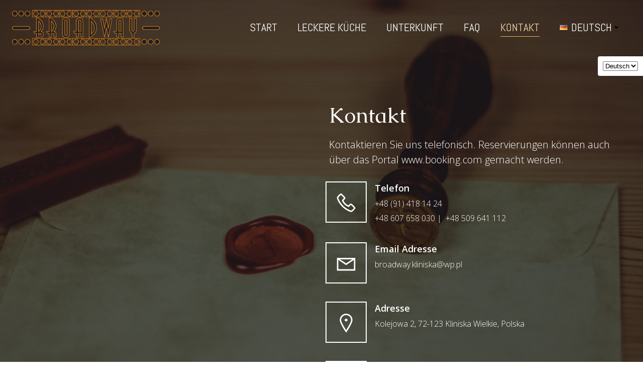

--- FILE ---
content_type: text/html; charset=UTF-8
request_url: https://zajazd-broadway.pl/de/2409-2/
body_size: 132022
content:
<!DOCTYPE html>
<html lang="de-DE">
<head>
    <meta charset="UTF-8">
    <meta name="viewport" content="width=device-width, initial-scale=1">
    <link rel="profile" href="http://gmpg.org/xfn/11">
    <title>Kontakt &#8211; Zajazd Broadway &#8211; Restauracja i Noclegi</title>
<meta name='robots' content='max-image-preview:large' />
<link rel="alternate" href="https://zajazd-broadway.pl/kontakt/" hreflang="pl" />
<link rel="alternate" href="https://zajazd-broadway.pl/de/2409-2/" hreflang="de" />
<link rel='dns-prefetch' href='//fonts.googleapis.com' />
<link rel="alternate" type="application/rss+xml" title="Zajazd Broadway - Restauracja i Noclegi &raquo; Feed" href="https://zajazd-broadway.pl/de/feed/" />
<link rel="alternate" type="application/rss+xml" title="Zajazd Broadway - Restauracja i Noclegi &raquo; Kommentar-Feed" href="https://zajazd-broadway.pl/de/comments/feed/" />
<link rel="alternate" title="oEmbed (JSON)" type="application/json+oembed" href="https://zajazd-broadway.pl/wp-json/oembed/1.0/embed?url=https%3A%2F%2Fzajazd-broadway.pl%2Fde%2F2409-2%2F" />
<link rel="alternate" title="oEmbed (XML)" type="text/xml+oembed" href="https://zajazd-broadway.pl/wp-json/oembed/1.0/embed?url=https%3A%2F%2Fzajazd-broadway.pl%2Fde%2F2409-2%2F&#038;format=xml" />
<style id='wp-img-auto-sizes-contain-inline-css' type='text/css'>
img:is([sizes=auto i],[sizes^="auto," i]){contain-intrinsic-size:3000px 1500px}
/*# sourceURL=wp-img-auto-sizes-contain-inline-css */
</style>
<link rel='stylesheet' id='extend-builder-css-css' href='https://zajazd-broadway.pl/wp-content/plugins/colibri-page-builder-pro/extend-builder/assets/static/css/theme.css?ver=1.0.352-pro' type='text/css' media='all' />
<style id='extend-builder-css-inline-css' type='text/css'>
/* page css */
/* part css : theme-shapes */
.colibri-shape-circles {
background-image:url('https://zajazd-broadway.pl/wp-content/themes/colibri-wp/resources/images/header-shapes/circles.png')
}
.colibri-shape-10degree-stripes {
background-image:url('https://zajazd-broadway.pl/wp-content/themes/colibri-wp/resources/images/header-shapes/10degree-stripes.png')
}
.colibri-shape-rounded-squares-blue {
background-image:url('https://zajazd-broadway.pl/wp-content/themes/colibri-wp/resources/images/header-shapes/rounded-squares-blue.png')
}
.colibri-shape-many-rounded-squares-blue {
background-image:url('https://zajazd-broadway.pl/wp-content/themes/colibri-wp/resources/images/header-shapes/many-rounded-squares-blue.png')
}
.colibri-shape-two-circles {
background-image:url('https://zajazd-broadway.pl/wp-content/themes/colibri-wp/resources/images/header-shapes/two-circles.png')
}
.colibri-shape-circles-2 {
background-image:url('https://zajazd-broadway.pl/wp-content/themes/colibri-wp/resources/images/header-shapes/circles-2.png')
}
.colibri-shape-circles-3 {
background-image:url('https://zajazd-broadway.pl/wp-content/themes/colibri-wp/resources/images/header-shapes/circles-3.png')
}
.colibri-shape-circles-gradient {
background-image:url('https://zajazd-broadway.pl/wp-content/themes/colibri-wp/resources/images/header-shapes/circles-gradient.png')
}
.colibri-shape-circles-white-gradient {
background-image:url('https://zajazd-broadway.pl/wp-content/themes/colibri-wp/resources/images/header-shapes/circles-white-gradient.png')
}
.colibri-shape-waves {
background-image:url('https://zajazd-broadway.pl/wp-content/themes/colibri-wp/resources/images/header-shapes/waves.png')
}
.colibri-shape-waves-inverted {
background-image:url('https://zajazd-broadway.pl/wp-content/themes/colibri-wp/resources/images/header-shapes/waves-inverted.png')
}
.colibri-shape-dots {
background-image:url('https://zajazd-broadway.pl/wp-content/themes/colibri-wp/resources/images/header-shapes/dots.png')
}
.colibri-shape-left-tilted-lines {
background-image:url('https://zajazd-broadway.pl/wp-content/themes/colibri-wp/resources/images/header-shapes/left-tilted-lines.png')
}
.colibri-shape-right-tilted-lines {
background-image:url('https://zajazd-broadway.pl/wp-content/themes/colibri-wp/resources/images/header-shapes/right-tilted-lines.png')
}
.colibri-shape-right-tilted-strips {
background-image:url('https://zajazd-broadway.pl/wp-content/themes/colibri-wp/resources/images/header-shapes/right-tilted-strips.png')
}
/* part css : theme */

.h-y-container > *:not(:last-child), .h-x-container-inner > * {
  margin-bottom: 20px;
}
.h-x-container-inner, .h-column__content > .h-x-container > *:last-child {
  margin-bottom: -20px;
}
.h-x-container-inner > * {
  padding-left: 10px;
  padding-right: 10px;
}
.h-x-container-inner {
  margin-left: -10px;
  margin-right: -10px;
}
[class*=style-], [class*=local-style-], .h-global-transition, .h-global-transition-all, .h-global-transition-all * {
  transition-duration: 0.5s;
}
.wp-block-button .wp-block-button__link:not(.has-background),.wp-block-file .wp-block-file__button {
  background-color: #03a9f4;
  background-image: none;
}
.wp-block-button .wp-block-button__link:not(.has-background):hover,.wp-block-button .wp-block-button__link:not(.has-background):focus,.wp-block-button .wp-block-button__link:not(.has-background):active,.wp-block-file .wp-block-file__button:hover,.wp-block-file .wp-block-file__button:focus,.wp-block-file .wp-block-file__button:active {
  background-color: rgb(2, 110, 159);
  background-image: none;
}
.wp-block-button.is-style-outline .wp-block-button__link:not(.has-background) {
  color: #03a9f4;
  background-color: transparent;
  background-image: none;
  border-top-width: 2px;
  border-top-color: #03a9f4;
  border-top-style: solid;
  border-right-width: 2px;
  border-right-color: #03a9f4;
  border-right-style: solid;
  border-bottom-width: 2px;
  border-bottom-color: #03a9f4;
  border-bottom-style: solid;
  border-left-width: 2px;
  border-left-color: #03a9f4;
  border-left-style: solid;
}
.wp-block-button.is-style-outline .wp-block-button__link:not(.has-background):hover,.wp-block-button.is-style-outline .wp-block-button__link:not(.has-background):focus,.wp-block-button.is-style-outline .wp-block-button__link:not(.has-background):active {
  color: #fff;
  background-color: #03a9f4;
  background-image: none;
}
.has-background-color,*[class^="wp-block-"].is-style-solid-color {
  background-color: #03a9f4;
  background-image: none;
}
.has-colibri-color-1-background-color {
  background-color: #03a9f4;
  background-image: none;
}
.wp-block-button .wp-block-button__link.has-colibri-color-1-background-color {
  background-color: #03a9f4;
  background-image: none;
}
.wp-block-button .wp-block-button__link.has-colibri-color-1-background-color:hover,.wp-block-button .wp-block-button__link.has-colibri-color-1-background-color:focus,.wp-block-button .wp-block-button__link.has-colibri-color-1-background-color:active {
  background-color: rgb(2, 110, 159);
  background-image: none;
}
.wp-block-button.is-style-outline .wp-block-button__link.has-colibri-color-1-background-color {
  color: #03a9f4;
  background-color: transparent;
  background-image: none;
  border-top-width: 2px;
  border-top-color: #03a9f4;
  border-top-style: solid;
  border-right-width: 2px;
  border-right-color: #03a9f4;
  border-right-style: solid;
  border-bottom-width: 2px;
  border-bottom-color: #03a9f4;
  border-bottom-style: solid;
  border-left-width: 2px;
  border-left-color: #03a9f4;
  border-left-style: solid;
}
.wp-block-button.is-style-outline .wp-block-button__link.has-colibri-color-1-background-color:hover,.wp-block-button.is-style-outline .wp-block-button__link.has-colibri-color-1-background-color:focus,.wp-block-button.is-style-outline .wp-block-button__link.has-colibri-color-1-background-color:active {
  color: #fff;
  background-color: #03a9f4;
  background-image: none;
}
*[class^="wp-block-"].has-colibri-color-1-background-color,*[class^="wp-block-"] .has-colibri-color-1-background-color,*[class^="wp-block-"].is-style-solid-color.has-colibri-color-1-color,*[class^="wp-block-"].is-style-solid-color blockquote.has-colibri-color-1-color,*[class^="wp-block-"].is-style-solid-color blockquote.has-colibri-color-1-color p {
  background-color: #03a9f4;
  background-image: none;
}
.has-colibri-color-1-color {
  color: #03a9f4;
}
.has-colibri-color-2-background-color {
  background-color: #f79007;
  background-image: none;
}
.wp-block-button .wp-block-button__link.has-colibri-color-2-background-color {
  background-color: #f79007;
  background-image: none;
}
.wp-block-button .wp-block-button__link.has-colibri-color-2-background-color:hover,.wp-block-button .wp-block-button__link.has-colibri-color-2-background-color:focus,.wp-block-button .wp-block-button__link.has-colibri-color-2-background-color:active {
  background-color: rgb(162, 94, 5);
  background-image: none;
}
.wp-block-button.is-style-outline .wp-block-button__link.has-colibri-color-2-background-color {
  color: #f79007;
  background-color: transparent;
  background-image: none;
  border-top-width: 2px;
  border-top-color: #f79007;
  border-top-style: solid;
  border-right-width: 2px;
  border-right-color: #f79007;
  border-right-style: solid;
  border-bottom-width: 2px;
  border-bottom-color: #f79007;
  border-bottom-style: solid;
  border-left-width: 2px;
  border-left-color: #f79007;
  border-left-style: solid;
}
.wp-block-button.is-style-outline .wp-block-button__link.has-colibri-color-2-background-color:hover,.wp-block-button.is-style-outline .wp-block-button__link.has-colibri-color-2-background-color:focus,.wp-block-button.is-style-outline .wp-block-button__link.has-colibri-color-2-background-color:active {
  color: #fff;
  background-color: #f79007;
  background-image: none;
}
*[class^="wp-block-"].has-colibri-color-2-background-color,*[class^="wp-block-"] .has-colibri-color-2-background-color,*[class^="wp-block-"].is-style-solid-color.has-colibri-color-2-color,*[class^="wp-block-"].is-style-solid-color blockquote.has-colibri-color-2-color,*[class^="wp-block-"].is-style-solid-color blockquote.has-colibri-color-2-color p {
  background-color: #f79007;
  background-image: none;
}
.has-colibri-color-2-color {
  color: #f79007;
}
.has-colibri-color-3-background-color {
  background-color: #00bf87;
  background-image: none;
}
.wp-block-button .wp-block-button__link.has-colibri-color-3-background-color {
  background-color: #00bf87;
  background-image: none;
}
.wp-block-button .wp-block-button__link.has-colibri-color-3-background-color:hover,.wp-block-button .wp-block-button__link.has-colibri-color-3-background-color:focus,.wp-block-button .wp-block-button__link.has-colibri-color-3-background-color:active {
  background-color: rgb(0, 106, 75);
  background-image: none;
}
.wp-block-button.is-style-outline .wp-block-button__link.has-colibri-color-3-background-color {
  color: #00bf87;
  background-color: transparent;
  background-image: none;
  border-top-width: 2px;
  border-top-color: #00bf87;
  border-top-style: solid;
  border-right-width: 2px;
  border-right-color: #00bf87;
  border-right-style: solid;
  border-bottom-width: 2px;
  border-bottom-color: #00bf87;
  border-bottom-style: solid;
  border-left-width: 2px;
  border-left-color: #00bf87;
  border-left-style: solid;
}
.wp-block-button.is-style-outline .wp-block-button__link.has-colibri-color-3-background-color:hover,.wp-block-button.is-style-outline .wp-block-button__link.has-colibri-color-3-background-color:focus,.wp-block-button.is-style-outline .wp-block-button__link.has-colibri-color-3-background-color:active {
  color: #fff;
  background-color: #00bf87;
  background-image: none;
}
*[class^="wp-block-"].has-colibri-color-3-background-color,*[class^="wp-block-"] .has-colibri-color-3-background-color,*[class^="wp-block-"].is-style-solid-color.has-colibri-color-3-color,*[class^="wp-block-"].is-style-solid-color blockquote.has-colibri-color-3-color,*[class^="wp-block-"].is-style-solid-color blockquote.has-colibri-color-3-color p {
  background-color: #00bf87;
  background-image: none;
}
.has-colibri-color-3-color {
  color: #00bf87;
}
.has-colibri-color-4-background-color {
  background-color: #6632ff;
  background-image: none;
}
.wp-block-button .wp-block-button__link.has-colibri-color-4-background-color {
  background-color: #6632ff;
  background-image: none;
}
.wp-block-button .wp-block-button__link.has-colibri-color-4-background-color:hover,.wp-block-button .wp-block-button__link.has-colibri-color-4-background-color:focus,.wp-block-button .wp-block-button__link.has-colibri-color-4-background-color:active {
  background-color: rgb(68, 33, 170);
  background-image: none;
}
.wp-block-button.is-style-outline .wp-block-button__link.has-colibri-color-4-background-color {
  color: #6632ff;
  background-color: transparent;
  background-image: none;
  border-top-width: 2px;
  border-top-color: #6632ff;
  border-top-style: solid;
  border-right-width: 2px;
  border-right-color: #6632ff;
  border-right-style: solid;
  border-bottom-width: 2px;
  border-bottom-color: #6632ff;
  border-bottom-style: solid;
  border-left-width: 2px;
  border-left-color: #6632ff;
  border-left-style: solid;
}
.wp-block-button.is-style-outline .wp-block-button__link.has-colibri-color-4-background-color:hover,.wp-block-button.is-style-outline .wp-block-button__link.has-colibri-color-4-background-color:focus,.wp-block-button.is-style-outline .wp-block-button__link.has-colibri-color-4-background-color:active {
  color: #fff;
  background-color: #6632ff;
  background-image: none;
}
*[class^="wp-block-"].has-colibri-color-4-background-color,*[class^="wp-block-"] .has-colibri-color-4-background-color,*[class^="wp-block-"].is-style-solid-color.has-colibri-color-4-color,*[class^="wp-block-"].is-style-solid-color blockquote.has-colibri-color-4-color,*[class^="wp-block-"].is-style-solid-color blockquote.has-colibri-color-4-color p {
  background-color: #6632ff;
  background-image: none;
}
.has-colibri-color-4-color {
  color: #6632ff;
}
.has-colibri-color-5-background-color {
  background-color: #FFFFFF;
  background-image: none;
}
.wp-block-button .wp-block-button__link.has-colibri-color-5-background-color {
  background-color: #FFFFFF;
  background-image: none;
}
.wp-block-button .wp-block-button__link.has-colibri-color-5-background-color:hover,.wp-block-button .wp-block-button__link.has-colibri-color-5-background-color:focus,.wp-block-button .wp-block-button__link.has-colibri-color-5-background-color:active {
  background-color: rgb(102, 102, 102);
  background-image: none;
}
.wp-block-button.is-style-outline .wp-block-button__link.has-colibri-color-5-background-color {
  color: #FFFFFF;
  background-color: transparent;
  background-image: none;
  border-top-width: 2px;
  border-top-color: #FFFFFF;
  border-top-style: solid;
  border-right-width: 2px;
  border-right-color: #FFFFFF;
  border-right-style: solid;
  border-bottom-width: 2px;
  border-bottom-color: #FFFFFF;
  border-bottom-style: solid;
  border-left-width: 2px;
  border-left-color: #FFFFFF;
  border-left-style: solid;
}
.wp-block-button.is-style-outline .wp-block-button__link.has-colibri-color-5-background-color:hover,.wp-block-button.is-style-outline .wp-block-button__link.has-colibri-color-5-background-color:focus,.wp-block-button.is-style-outline .wp-block-button__link.has-colibri-color-5-background-color:active {
  color: #fff;
  background-color: #FFFFFF;
  background-image: none;
}
*[class^="wp-block-"].has-colibri-color-5-background-color,*[class^="wp-block-"] .has-colibri-color-5-background-color,*[class^="wp-block-"].is-style-solid-color.has-colibri-color-5-color,*[class^="wp-block-"].is-style-solid-color blockquote.has-colibri-color-5-color,*[class^="wp-block-"].is-style-solid-color blockquote.has-colibri-color-5-color p {
  background-color: #FFFFFF;
  background-image: none;
}
.has-colibri-color-5-color {
  color: #FFFFFF;
}
.has-colibri-color-6-background-color {
  background-color: #17252a;
  background-image: none;
}
.wp-block-button .wp-block-button__link.has-colibri-color-6-background-color {
  background-color: #17252a;
  background-image: none;
}
.wp-block-button .wp-block-button__link.has-colibri-color-6-background-color:hover,.wp-block-button .wp-block-button__link.has-colibri-color-6-background-color:focus,.wp-block-button .wp-block-button__link.has-colibri-color-6-background-color:active {
  background-color: rgb(23, 37, 42);
  background-image: none;
}
.wp-block-button.is-style-outline .wp-block-button__link.has-colibri-color-6-background-color {
  color: #17252a;
  background-color: transparent;
  background-image: none;
  border-top-width: 2px;
  border-top-color: #17252a;
  border-top-style: solid;
  border-right-width: 2px;
  border-right-color: #17252a;
  border-right-style: solid;
  border-bottom-width: 2px;
  border-bottom-color: #17252a;
  border-bottom-style: solid;
  border-left-width: 2px;
  border-left-color: #17252a;
  border-left-style: solid;
}
.wp-block-button.is-style-outline .wp-block-button__link.has-colibri-color-6-background-color:hover,.wp-block-button.is-style-outline .wp-block-button__link.has-colibri-color-6-background-color:focus,.wp-block-button.is-style-outline .wp-block-button__link.has-colibri-color-6-background-color:active {
  color: #fff;
  background-color: #17252a;
  background-image: none;
}
*[class^="wp-block-"].has-colibri-color-6-background-color,*[class^="wp-block-"] .has-colibri-color-6-background-color,*[class^="wp-block-"].is-style-solid-color.has-colibri-color-6-color,*[class^="wp-block-"].is-style-solid-color blockquote.has-colibri-color-6-color,*[class^="wp-block-"].is-style-solid-color blockquote.has-colibri-color-6-color p {
  background-color: #17252a;
  background-image: none;
}
.has-colibri-color-6-color {
  color: #17252a;
}
#colibri .woocommerce-store-notice,#colibri.woocommerce .content .h-section input[type=submit],#colibri.woocommerce-page  .content .h-section  input[type=button],#colibri.woocommerce .content .h-section  input[type=button],#colibri.woocommerce-page  .content .h-section .button,#colibri.woocommerce .content .h-section .button,#colibri.woocommerce-page  .content .h-section  a.button,#colibri.woocommerce .content .h-section  a.button,#colibri.woocommerce-page  .content .h-section button.button,#colibri.woocommerce .content .h-section button.button,#colibri.woocommerce-page  .content .h-section input.button,#colibri.woocommerce .content .h-section input.button,#colibri.woocommerce-page  .content .h-section input#submit,#colibri.woocommerce .content .h-section input#submit,#colibri.woocommerce-page  .content .h-section a.added_to_cart,#colibri.woocommerce .content .h-section a.added_to_cart,#colibri.woocommerce-page  .content .h-section .ui-slider-range,#colibri.woocommerce .content .h-section .ui-slider-range,#colibri.woocommerce-page  .content .h-section .ui-slider-handle,#colibri.woocommerce .content .h-section .ui-slider-handle,#colibri.woocommerce-page  .content .h-section .wc-block-cart__submit-button,#colibri.woocommerce .content .h-section .wc-block-cart__submit-button,#colibri.woocommerce-page  .content .h-section .wc-block-components-checkout-place-order-button,#colibri.woocommerce .content .h-section .wc-block-components-checkout-place-order-button {
  background-color: #03a9f4;
  background-image: none;
  border-top-width: 0px;
  border-top-color: #03a9f4;
  border-top-style: solid;
  border-right-width: 0px;
  border-right-color: #03a9f4;
  border-right-style: solid;
  border-bottom-width: 0px;
  border-bottom-color: #03a9f4;
  border-bottom-style: solid;
  border-left-width: 0px;
  border-left-color: #03a9f4;
  border-left-style: solid;
}
#colibri .woocommerce-store-notice:hover,#colibri .woocommerce-store-notice:focus,#colibri .woocommerce-store-notice:active,#colibri.woocommerce .content .h-section input[type=submit]:hover,#colibri.woocommerce .content .h-section input[type=submit]:focus,#colibri.woocommerce .content .h-section input[type=submit]:active,#colibri.woocommerce-page  .content .h-section  input[type=button]:hover,#colibri.woocommerce-page  .content .h-section  input[type=button]:focus,#colibri.woocommerce-page  .content .h-section  input[type=button]:active,#colibri.woocommerce .content .h-section  input[type=button]:hover,#colibri.woocommerce .content .h-section  input[type=button]:focus,#colibri.woocommerce .content .h-section  input[type=button]:active,#colibri.woocommerce-page  .content .h-section .button:hover,#colibri.woocommerce-page  .content .h-section .button:focus,#colibri.woocommerce-page  .content .h-section .button:active,#colibri.woocommerce .content .h-section .button:hover,#colibri.woocommerce .content .h-section .button:focus,#colibri.woocommerce .content .h-section .button:active,#colibri.woocommerce-page  .content .h-section  a.button:hover,#colibri.woocommerce-page  .content .h-section  a.button:focus,#colibri.woocommerce-page  .content .h-section  a.button:active,#colibri.woocommerce .content .h-section  a.button:hover,#colibri.woocommerce .content .h-section  a.button:focus,#colibri.woocommerce .content .h-section  a.button:active,#colibri.woocommerce-page  .content .h-section button.button:hover,#colibri.woocommerce-page  .content .h-section button.button:focus,#colibri.woocommerce-page  .content .h-section button.button:active,#colibri.woocommerce .content .h-section button.button:hover,#colibri.woocommerce .content .h-section button.button:focus,#colibri.woocommerce .content .h-section button.button:active,#colibri.woocommerce-page  .content .h-section input.button:hover,#colibri.woocommerce-page  .content .h-section input.button:focus,#colibri.woocommerce-page  .content .h-section input.button:active,#colibri.woocommerce .content .h-section input.button:hover,#colibri.woocommerce .content .h-section input.button:focus,#colibri.woocommerce .content .h-section input.button:active,#colibri.woocommerce-page  .content .h-section input#submit:hover,#colibri.woocommerce-page  .content .h-section input#submit:focus,#colibri.woocommerce-page  .content .h-section input#submit:active,#colibri.woocommerce .content .h-section input#submit:hover,#colibri.woocommerce .content .h-section input#submit:focus,#colibri.woocommerce .content .h-section input#submit:active,#colibri.woocommerce-page  .content .h-section a.added_to_cart:hover,#colibri.woocommerce-page  .content .h-section a.added_to_cart:focus,#colibri.woocommerce-page  .content .h-section a.added_to_cart:active,#colibri.woocommerce .content .h-section a.added_to_cart:hover,#colibri.woocommerce .content .h-section a.added_to_cart:focus,#colibri.woocommerce .content .h-section a.added_to_cart:active,#colibri.woocommerce-page  .content .h-section .ui-slider-range:hover,#colibri.woocommerce-page  .content .h-section .ui-slider-range:focus,#colibri.woocommerce-page  .content .h-section .ui-slider-range:active,#colibri.woocommerce .content .h-section .ui-slider-range:hover,#colibri.woocommerce .content .h-section .ui-slider-range:focus,#colibri.woocommerce .content .h-section .ui-slider-range:active,#colibri.woocommerce-page  .content .h-section .ui-slider-handle:hover,#colibri.woocommerce-page  .content .h-section .ui-slider-handle:focus,#colibri.woocommerce-page  .content .h-section .ui-slider-handle:active,#colibri.woocommerce .content .h-section .ui-slider-handle:hover,#colibri.woocommerce .content .h-section .ui-slider-handle:focus,#colibri.woocommerce .content .h-section .ui-slider-handle:active,#colibri.woocommerce-page  .content .h-section .wc-block-cart__submit-button:hover,#colibri.woocommerce-page  .content .h-section .wc-block-cart__submit-button:focus,#colibri.woocommerce-page  .content .h-section .wc-block-cart__submit-button:active,#colibri.woocommerce .content .h-section .wc-block-cart__submit-button:hover,#colibri.woocommerce .content .h-section .wc-block-cart__submit-button:focus,#colibri.woocommerce .content .h-section .wc-block-cart__submit-button:active,#colibri.woocommerce-page  .content .h-section .wc-block-components-checkout-place-order-button:hover,#colibri.woocommerce-page  .content .h-section .wc-block-components-checkout-place-order-button:focus,#colibri.woocommerce-page  .content .h-section .wc-block-components-checkout-place-order-button:active,#colibri.woocommerce .content .h-section .wc-block-components-checkout-place-order-button:hover,#colibri.woocommerce .content .h-section .wc-block-components-checkout-place-order-button:focus,#colibri.woocommerce .content .h-section .wc-block-components-checkout-place-order-button:active {
  background-color: rgb(2, 110, 159);
  background-image: none;
  border-top-width: 0px;
  border-top-color: rgb(2, 110, 159);
  border-top-style: solid;
  border-right-width: 0px;
  border-right-color: rgb(2, 110, 159);
  border-right-style: solid;
  border-bottom-width: 0px;
  border-bottom-color: rgb(2, 110, 159);
  border-bottom-style: solid;
  border-left-width: 0px;
  border-left-color: rgb(2, 110, 159);
  border-left-style: solid;
}
#colibri.woocommerce-page  .content .h-section .star-rating::before,#colibri.woocommerce .content .h-section .star-rating::before,#colibri.woocommerce-page  .content .h-section .star-rating span::before,#colibri.woocommerce .content .h-section .star-rating span::before {
  color: #03a9f4;
}
#colibri.woocommerce-page  .content .h-section .price,#colibri.woocommerce .content .h-section .price {
  color: #03a9f4;
}
#colibri.woocommerce-page  .content .h-section .price del,#colibri.woocommerce .content .h-section .price del {
  color: rgb(84, 194, 244);
}
#colibri.woocommerce-page  .content .h-section .onsale,#colibri.woocommerce .content .h-section .onsale {
  background-color: #03a9f4;
  background-image: none;
}
#colibri.woocommerce-page  .content .h-section .onsale:hover,#colibri.woocommerce-page  .content .h-section .onsale:focus,#colibri.woocommerce-page  .content .h-section .onsale:active,#colibri.woocommerce .content .h-section .onsale:hover,#colibri.woocommerce .content .h-section .onsale:focus,#colibri.woocommerce .content .h-section .onsale:active {
  background-color: rgb(2, 110, 159);
  background-image: none;
}
#colibri.woocommerce ul.products li.product h2:hover {
  color: #03a9f4;
}
#colibri.woocommerce-page  .content .h-section .woocommerce-pagination .page-numbers.current,#colibri.woocommerce .content .h-section .woocommerce-pagination .page-numbers.current,#colibri.woocommerce-page  .content .h-section .woocommerce-pagination a.page-numbers:hover,#colibri.woocommerce .content .h-section .woocommerce-pagination a.page-numbers:hover {
  background-color: #03a9f4;
  background-image: none;
}
#colibri.woocommerce-page  .content .h-section .comment-form-rating .stars a,#colibri.woocommerce .content .h-section .comment-form-rating .stars a {
  color: #03a9f4;
}
.h-section-global-spacing {
  padding-top: 90px;
  padding-bottom: 90px;
}
#colibri .colibri-language-switcher {
  background-color: white;
  background-image: none;
  top: 80px;
  border-top-width: 0px;
  border-top-style: none;
  border-top-left-radius: 4px;
  border-top-right-radius: 0px;
  border-right-width: 0px;
  border-right-style: none;
  border-bottom-width: 0px;
  border-bottom-style: none;
  border-bottom-left-radius: 4px;
  border-bottom-right-radius: 0px;
  border-left-width: 0px;
  border-left-style: none;
}
#colibri .colibri-language-switcher .lang-item {
  padding-top: 14px;
  padding-right: 18px;
  padding-bottom: 14px;
  padding-left: 18px;
}
body {
  font-family: Open Sans;
  font-weight: 400;
  font-size: 16px;
  line-height: 1.6;
  color: rgb(204, 204, 204);
}
body a {
  font-family: Open Sans;
  font-weight: 400;
  text-decoration: none;
  font-size: 1em;
  line-height: 1.5;
  color: #f79007;
}
body p {
  margin-bottom: 16px;
  font-family: Open Sans;
  font-weight: 400;
  font-size: 16px;
  line-height: 1.6;
  color: rgb(204, 204, 204);
}
body .h-lead p {
  margin-bottom: 16px;
  font-family: Open Sans;
  font-weight: 300;
  font-size: 1.25em;
  line-height: 1.5;
  color: rgb(37, 41, 42);
}
body blockquote p {
  margin-bottom: 16px;
  font-family: Open Sans;
  font-weight: 400;
  font-size: 16px;
  line-height: 1.6;
  color: rgb(70, 112, 127);
}
body h1 {
  margin-bottom: 16px;
  font-family: Open Sans;
  font-weight: 300;
  font-size: 3.375em;
  line-height: 1.26;
  color: #FFFFFF;
}
body h2 {
  margin-bottom: 16px;
  font-family: Open Sans;
  font-weight: 300;
  font-size: 2.625em;
  line-height: 1.143;
  color: rgb(23, 37, 42);
}
body h3 {
  margin-bottom: 16px;
  font-family: Open Sans;
  font-weight: 300;
  font-size: 2.25em;
  line-height: 1.25;
  color: rgb(23, 37, 42);
}
body h4 {
  margin-bottom: 16px;
  font-family: Open Sans;
  font-weight: 600;
  font-size: 1.25em;
  line-height: 1.6;
  color: rgb(23, 37, 42);
}
body h5 {
  margin-bottom: 16px;
  font-family: Open Sans;
  font-weight: 600;
  font-size: 1.125em;
  line-height: 1.55;
  color: rgb(23, 37, 42);
}
body h6 {
  margin-bottom: 16px;
  font-family: Open Sans;
  font-weight: 600;
  font-size: 1em;
  line-height: 1.6;
  color: rgb(23, 37, 42);
}
 .content.colibri-main-content-single .main-section,.content.colibri-main-content-archive .main-section {
  padding-top: 90px;
  padding-bottom: 90px;
}
 .content.colibri-main-content-single .main-section .colibri-sidebar.blog-sidebar-right,.content.colibri-main-content-archive .main-section .colibri-sidebar.blog-sidebar-right {
  width: 25% ;
  flex: 0 0 auto;
  -ms-flex: 0 0 auto;
  max-width: 25%;
}


@media (min-width: 768px) and (max-width: 1023px){
.h-section-global-spacing {
  padding-top: 60px;
  padding-bottom: 60px;
}
 .content.colibri-main-content-single .main-section .colibri-sidebar.blog-sidebar-right,.content.colibri-main-content-archive .main-section .colibri-sidebar.blog-sidebar-right {
  width: 33.3299999999999982946974341757595539093017578125% ;
  flex: 0 0 auto;
  -ms-flex: 0 0 auto;
  max-width: 33.3299999999999982946974341757595539093017578125%;
}

}

@media (max-width: 767px){
.h-section-global-spacing {
  padding-top: 30px;
  padding-bottom: 30px;
}
 .content.colibri-main-content-single .main-section .colibri-sidebar.blog-sidebar-right,.content.colibri-main-content-archive .main-section .colibri-sidebar.blog-sidebar-right {
  width: 100% ;
  flex: 0 0 auto;
  -ms-flex: 0 0 auto;
  max-width: 100%;
}

}
/* part css : page */
#colibri .style-248 {
  min-height: 100vh;
  background-position: 100% 98.10000610351562%;
  background-size: cover;
  background-image: url("https://zajazd-broadway.pl/wp-content/uploads/2021/08/bg_kontakt2.jpg");
  background-attachment: scroll;
  background-repeat: no-repeat;
  padding-top: 190px;
}
#colibri .style-249 {
  border-top-width: 1px;
  border-top-color: rgb(255, 255, 255);
  border-top-style: none;
  border-top-left-radius: 9px;
  border-top-right-radius: 9px;
  border-right-width: 1px;
  border-right-color: rgb(255, 255, 255);
  border-right-style: none;
  border-bottom-width: 1px;
  border-bottom-color: rgb(255, 255, 255);
  border-bottom-style: none;
  border-bottom-left-radius: 9px;
  border-bottom-right-radius: 9px;
  border-left-width: 1px;
  border-left-color: rgb(255, 255, 255);
  border-left-style: none;
  box-shadow: none;
  background-color: rgba(0,0,0,0);
  background-image: none;
}
#colibri .style-250 {
  text-align: left;
  height: auto;
  min-height: unset;
  background-color: unset;
  background-image: none;
  border-top-width: 0px;
  border-top-style: none;
  border-right-width: 0px;
  border-right-style: none;
  border-bottom-width: 0px;
  border-bottom-style: none;
  border-left-width: 0px;
  border-left-style: none;
}
#colibri .style-252 {
  text-align: left;
  height: auto;
  min-height: unset;
  background-color: rgba(0,0,0,0);
  background-image: none;
}
#colibri .style-253 p,#colibri .style-253  h1,#colibri .style-253  h2,#colibri .style-253  h3,#colibri .style-253  h4,#colibri .style-253  h5,#colibri .style-253  h6 {
  font-family: Caudex;
  font-weight: 400;
  color: #FFFFFF;
}
#colibri .style-253 .text-wrapper-fancy svg path {
  stroke: #000000;
  stroke-linejoin: initial;
  stroke-linecap: initial;
  stroke-width: 8px;
}
#colibri .style-254 {
  color: #FFFFFF;
}
#colibri .style-254 p {
  color: #FFFFFF;
}
#colibri .style-254 ol {
  list-style-type: decimal;
}
#colibri .style-254 ul {
  list-style-type: disc;
}
#colibri .style-255 {
  margin-left: -15px;
}
.style-256 > .h-y-container > *:not(:last-child) {
  margin-bottom: 5px;
}
#colibri .style-256 {
  text-align: center;
  height: auto;
  min-height: unset;
}
#colibri .style-257-icon {
  fill: #FFFFFF;
  width: 48px ;
  height: 48px;
  border-top-width: 2px;
  border-top-color: #FFFFFF;
  border-top-style: solid;
  border-right-width: 2px;
  border-right-color: #FFFFFF;
  border-right-style: solid;
  border-bottom-width: 2px;
  border-bottom-color: #FFFFFF;
  border-bottom-style: solid;
  border-left-width: 2px;
  border-left-color: #FFFFFF;
  border-left-style: solid;
  padding-top: 15px;
  padding-right: 15px;
  padding-bottom: 15px;
  padding-left: 15px;
}
#colibri .style-257-icon:hover {
  fill: #f79007;
  background-color: #FFFFFF;
  background-image: none;
}
.style-258 > .h-y-container > *:not(:last-child) {
  margin-bottom: 5px;
}
#colibri .style-258 {
  text-align: left;
  height: auto;
  min-height: unset;
}
#colibri .style-259 p,#colibri .style-259  h1,#colibri .style-259  h2,#colibri .style-259  h3,#colibri .style-259  h4,#colibri .style-259  h5,#colibri .style-259  h6 {
  padding-top: 0px;
  padding-right: 0px;
  padding-bottom: 0px;
  padding-left: 0px;
  margin-top: 0px;
  margin-right: 0px;
  margin-bottom: 0px;
  margin-left: 0px;
  line-height: 1.5em;
  color: #FFFFFF;
  border-top-width: 1px;
  border-top-color: #6632ff;
  border-top-style: none;
  border-right-width: 1px;
  border-right-color: #6632ff;
  border-right-style: none;
  border-bottom-width: 1px;
  border-bottom-color: #6632ff;
  border-bottom-style: none;
  border-left-width: 1px;
  border-left-color: #6632ff;
  border-left-style: none;
  box-shadow: none;
}
#colibri .style-259 .text-wrapper-fancy svg path {
  stroke: #000000;
  stroke-linejoin: initial;
  stroke-linecap: initial;
  stroke-width: 8px;
}
#colibri .style-260 {
  line-height: 1.5em;
  color: #FFFFFF;
}
#colibri .style-260 p {
  line-height: 1.5em;
  color: #FFFFFF;
}
#colibri .style-260 ol {
  list-style-type: decimal;
}
#colibri .style-260 ul {
  list-style-type: disc;
}
#colibri .style-262-icon {
  width: 18px ;
  height: 18px;
  margin-right: 10px;
  margin-left: 0px;
}
#colibri .style-262-icon:visited {
  width: 18px ;
  height: 18px;
  margin-right: 10px;
  margin-left: 0px;
}
#colibri .style-262 {
  font-weight: 300;
  color: #FFFFFF;
}
#colibri .style-262:visited {
  font-weight: 300;
  color: #FFFFFF;
}
#colibri .style-263 .social-icon-container {
  margin-right: 2px;
  padding-top: 2px;
  padding-right: 2px;
  padding-bottom: 2px;
  padding-left: 2px;
  background-color: rgba(0,0,0,0);
}
#colibri .style-263 .icon-container {
  fill: #FFFFFF;
  width: 36px ;
  height: 36px;
}
#colibri .style-local-2409-c4-outer {
  width: 50% ;
  flex: 0 0 auto;
  -ms-flex: 0 0 auto;
}
#colibri .style-local-2409-c6-outer {
  width: 50% ;
  flex: 0 0 auto;
  -ms-flex: 0 0 auto;
}
#colibri .style-9 >  div > .colibri-menu-container > ul.colibri-menu {
  justify-content: flex-end;
}
#colibri .style-9 >  div > .colibri-menu-container > ul.colibri-menu > li {
  margin-top: 0px;
  margin-right: 20px;
  margin-bottom: 0px;
  margin-left: 20px;
  padding-top: 10px;
  padding-right: 0px;
  padding-bottom: 10px;
  padding-left: 0px;
  background-color: rgba(0,0,0,0);
  background-image: none;
}
#colibri .style-9 >  div > .colibri-menu-container > ul.colibri-menu > li.current_page_item,#colibri .style-9  >  div > .colibri-menu-container > ul.colibri-menu > li.current_page_item:hover {
  margin-top: 0px;
  margin-right: 20px;
  margin-bottom: 0px;
  margin-left: 20px;
  padding-top: 10px;
  padding-right: 0px;
  padding-bottom: 10px;
  padding-left: 0px;
  background-color: rgba(0,0,0,0);
  background-image: none;
}
#colibri .style-9 >  div > .colibri-menu-container > ul.colibri-menu > li > a {
  font-family: Abel;
  font-weight: 400;
  text-transform: uppercase;
  font-size: 22px;
  line-height: 1.5em;
  letter-spacing: 0px;
  color: #FFFFFF;
}
#colibri .style-9  >  div > .colibri-menu-container > ul.colibri-menu > li.hover  > a {
  color: rgb(247, 215, 172);
}
#colibri .style-9  >  div > .colibri-menu-container > ul.colibri-menu > li:hover > a,#colibri .style-9  >  div > .colibri-menu-container > ul.colibri-menu > li.hover  > a {
  color: rgb(247, 215, 172);
}
#colibri .style-9  >  div > .colibri-menu-container > ul.colibri-menu > li.current_page_item > a,#colibri .style-9  >  div > .colibri-menu-container > ul.colibri-menu > li.current_page_item > a:hover {
  font-family: Abel;
  font-weight: 400;
  text-transform: uppercase;
  font-size: 22px;
  line-height: 1.5em;
  letter-spacing: 0px;
  color: rgb(247, 215, 172);
}
#colibri .style-9 >  div > .colibri-menu-container > ul.colibri-menu li > ul {
  background-color: #ffffff;
  background-image: none;
  margin-right: 5px;
  margin-left: 5px;
  box-shadow: 0px 0px 5px 2px rgba(0, 0, 0, 0.04) ;
}
#colibri .style-9 >  div > .colibri-menu-container > ul.colibri-menu li > ul  li {
  padding-top: 10px;
  padding-right: 20px;
  padding-bottom: 10px;
  padding-left: 20px;
  border-top-width: 0px;
  border-top-style: none;
  border-right-width: 0px;
  border-right-style: none;
  border-bottom-width: 1px;
  border-bottom-color: rgba(128,128,128,.2);
  border-bottom-style: solid;
  border-left-width: 0px;
  border-left-style: none;
  background-color: rgb(255, 255, 255);
  background-image: none;
}
#colibri .style-9  >  div > .colibri-menu-container > ul.colibri-menu li > ul > li.hover {
  background-color: #03a9f4;
}
#colibri .style-9  >  div > .colibri-menu-container > ul.colibri-menu li > ul > li:hover,#colibri .style-9  >  div > .colibri-menu-container > ul.colibri-menu li > ul > li.hover {
  background-color: #03a9f4;
}
#colibri .style-9 >  div > .colibri-menu-container > ul.colibri-menu li > ul li.current_page_item,#colibri .style-9  >  div > .colibri-menu-container > ul.colibri-menu li > ul > li.current_page_item:hover {
  padding-top: 10px;
  padding-right: 20px;
  padding-bottom: 10px;
  padding-left: 20px;
  border-top-width: 0px;
  border-top-style: none;
  border-right-width: 0px;
  border-right-style: none;
  border-bottom-width: 1px;
  border-bottom-color: rgba(128,128,128,.2);
  border-bottom-style: solid;
  border-left-width: 0px;
  border-left-style: none;
  background-color: #03a9f4;
  background-image: none;
}
#colibri .style-9 >  div > .colibri-menu-container > ul.colibri-menu li > ul > li > a {
  font-size: 14px;
  color: rgb(37, 41, 42);
}
#colibri .style-9  >  div > .colibri-menu-container > ul.colibri-menu li > ul > li.hover  > a {
  color: rgb(255, 255, 255);
}
#colibri .style-9  >  div > .colibri-menu-container > ul.colibri-menu li > ul > li:hover > a,#colibri .style-9  >  div > .colibri-menu-container > ul.colibri-menu li > ul > li.hover  > a {
  color: rgb(255, 255, 255);
}
#colibri .style-9 >  div > .colibri-menu-container > ul.colibri-menu li > ul > li.current_page_item > a,#colibri .style-9  >  div > .colibri-menu-container > ul.colibri-menu li > ul > li.current_page_item > a:hover {
  font-size: 14px;
  color: rgb(255, 255, 255);
}
#colibri .style-9 >  div > .colibri-menu-container > ul.colibri-menu.bordered-active-item > li::after,#colibri .style-9 
      ul.colibri-menu.bordered-active-item > li::before {
  background-color: rgb(247, 179, 89);
  background-image: none;
  height: 1px;
}
#colibri .style-9 >  div > .colibri-menu-container > ul.colibri-menu.solid-active-item > li::after,#colibri .style-9 
      ul.colibri-menu.solid-active-item > li::before {
  background-color: white;
  background-image: none;
  border-top-width: 0px;
  border-top-style: none;
  border-top-left-radius: 0%;
  border-top-right-radius: 0%;
  border-right-width: 0px;
  border-right-style: none;
  border-bottom-width: 0px;
  border-bottom-style: none;
  border-bottom-left-radius: 0%;
  border-bottom-right-radius: 0%;
  border-left-width: 0px;
  border-left-style: none;
}
#colibri .style-9 >  div > .colibri-menu-container > ul.colibri-menu > li > ul {
  margin-top: 0px;
}
#colibri .style-9 >  div > .colibri-menu-container > ul.colibri-menu > li > ul::before {
  height: 0px;
  width: 100% ;
}
#colibri .style-9 >  div > .colibri-menu-container > ul.colibri-menu  li > a > svg,#colibri .style-9 >  div > .colibri-menu-container > ul.colibri-menu  li > a >  .arrow-wrapper {
  padding-right: 5px;
  padding-left: 5px;
  color: black;
}
#colibri .style-9 >  div > .colibri-menu-container > ul.colibri-menu li.current_page_item > a > svg,#colibri .style-9 >  div > .colibri-menu-container > ul.colibri-menu > li.current_page_item:hover > a > svg,#colibri .style-9 >  div > .colibri-menu-container > ul.colibri-menu li.current_page_item > a > .arrow-wrapper,#colibri .style-9 >  div > .colibri-menu-container > ul.colibri-menu > li.current_page_item:hover > a > .arrow-wrapper {
  padding-right: 5px;
  padding-left: 5px;
  color: black;
}
#colibri .style-9 >  div > .colibri-menu-container > ul.colibri-menu li > ul  li > a > svg,#colibri .style-9 >  div > .colibri-menu-container > ul.colibri-menu li > ul  li > a >  .arrow-wrapper {
  color: rgb(255, 255, 255);
}
#colibri .style-9 >  div > .colibri-menu-container > ul.colibri-menu li > ul li.current_page_item > a > svg,#colibri .style-9 >  div > .colibri-menu-container > ul.colibri-menu li > ul > li.current_page_item:hover > a > svg,#colibri .style-9 >  div > .colibri-menu-container > ul.colibri-menu li > ul li.current_page_item > a > .arrow-wrapper,#colibri .style-9 >  div > .colibri-menu-container > ul.colibri-menu li > ul > li.current_page_item:hover > a > .arrow-wrapper {
  color: rgb(255, 255, 255);
}
#colibri .h-navigation_sticky .style-9 >  div > .colibri-menu-container > ul.colibri-menu > li > a,#colibri .h-navigation_sticky.style-9 >  div > .colibri-menu-container > ul.colibri-menu > li > a {
  color: rgb(162, 94, 5);
}
#colibri .h-navigation_sticky .style-9  >  div > .colibri-menu-container > ul.colibri-menu > li.hover  > a,#colibri .h-navigation_sticky.style-9  >  div > .colibri-menu-container > ul.colibri-menu > li.hover  > a {
  color: #f79007;
}
#colibri .h-navigation_sticky .style-9  >  div > .colibri-menu-container > ul.colibri-menu > li:hover > a,#colibri .h-navigation_sticky .style-9  >  div > .colibri-menu-container > ul.colibri-menu > li.hover  > a,#colibri .h-navigation_sticky.style-9  >  div > .colibri-menu-container > ul.colibri-menu > li:hover > a,#colibri .h-navigation_sticky.style-9  >  div > .colibri-menu-container > ul.colibri-menu > li.hover  > a {
  color: #f79007;
}
#colibri .h-navigation_sticky .style-9  >  div > .colibri-menu-container > ul.colibri-menu > li.current_page_item > a,#colibri .h-navigation_sticky .style-9  >  div > .colibri-menu-container > ul.colibri-menu > li.current_page_item > a:hover,#colibri .h-navigation_sticky.style-9  >  div > .colibri-menu-container > ul.colibri-menu > li.current_page_item > a,#colibri .h-navigation_sticky.style-9  >  div > .colibri-menu-container > ul.colibri-menu > li.current_page_item > a:hover {
  color: #f79007;
}
#colibri .h-navigation_sticky .style-9 >  div > .colibri-menu-container > ul.colibri-menu.bordered-active-item > li::after,#colibri .h-navigation_sticky .style-9 
      ul.colibri-menu.bordered-active-item > li::before,#colibri .h-navigation_sticky.style-9 >  div > .colibri-menu-container > ul.colibri-menu.bordered-active-item > li::after,#colibri .h-navigation_sticky.style-9 
      ul.colibri-menu.bordered-active-item > li::before {
  background-color: rgb(162, 94, 5);
  background-image: none;
}
#colibri .style-35 {
  animation-duration: 0.5s;
  padding-top: 20px;
  padding-right: 15px;
  padding-bottom: 20px;
  padding-left: 15px;
  background-color: transparent;
  background-image: none;
}
#colibri .h-navigation_sticky .style-35,#colibri .h-navigation_sticky.style-35 {
  background-color: #ffffff;
  background-image: none;
  padding-top: 10px;
  padding-bottom: 10px;
  box-shadow: 0px 0px 4px 0px rgba(0,0,0,0.5) ;
}
#colibri .style-37 {
  text-align: center;
  height: auto;
  min-height: unset;
}
#colibri .style-38-image {
  max-height: 70px;
}
#colibri .style-38 a,#colibri .style-38  .logo-text {
  color: #ffffff;
  text-decoration: none;
  font-size: 24px;
}
#colibri .style-38 .logo-text {
  color: #FFFFFF;
}
#colibri .h-navigation_sticky .style-38-image,#colibri .h-navigation_sticky.style-38-image {
  max-height: 70px;
}
#colibri .h-navigation_sticky .style-38 a,#colibri .h-navigation_sticky .style-38  .logo-text,#colibri .h-navigation_sticky.style-38 a,#colibri .h-navigation_sticky.style-38  .logo-text {
  color: #000000;
  text-decoration: none;
}
#colibri .style-39 {
  text-align: center;
  height: auto;
  min-height: unset;
}
#colibri .style-40 {
  height: 50px;
}
#colibri .style-41 {
  text-align: center;
  height: auto;
  min-height: unset;
}
#colibri .style-43-offscreen {
  background-color: #222B34;
  background-image: none;
  width: 300px !important;
}
#colibri .style-43-offscreenOverlay {
  background-color: rgba(0,0,0,0.5);
  background-image: none;
}
#colibri .style-43  .h-hamburger-icon {
  background-color: rgba(0, 0, 0, 0.1);
  background-image: none;
  border-top-width: 0px;
  border-top-color: black;
  border-top-style: solid;
  border-top-left-radius: 100%;
  border-top-right-radius: 100%;
  border-right-width: 0px;
  border-right-color: black;
  border-right-style: solid;
  border-bottom-width: 0px;
  border-bottom-color: black;
  border-bottom-style: solid;
  border-bottom-left-radius: 100%;
  border-bottom-right-radius: 100%;
  border-left-width: 0px;
  border-left-color: black;
  border-left-style: solid;
  fill: white;
  padding-top: 5px;
  padding-right: 5px;
  padding-bottom: 5px;
  padding-left: 5px;
  width: 24px;
  height: 24px;
}
#colibri .style-46 {
  text-align: center;
  height: auto;
  min-height: unset;
}
#colibri .style-47-image {
  max-height: 70px;
}
#colibri .style-47 a,#colibri .style-47  .logo-text {
  color: #ffffff;
  text-decoration: none;
}
#colibri .h-navigation_sticky .style-47-image,#colibri .h-navigation_sticky.style-47-image {
  max-height: 70px;
}
#colibri .h-navigation_sticky .style-47 a,#colibri .h-navigation_sticky .style-47  .logo-text,#colibri .h-navigation_sticky.style-47 a,#colibri .h-navigation_sticky.style-47  .logo-text {
  color: #000000;
  text-decoration: none;
}
#colibri .style-49 {
  text-align: center;
  height: auto;
  min-height: unset;
}
#colibri .style-50 >  div > .colibri-menu-container > ul.colibri-menu > li > a {
  padding-top: 12px;
  padding-bottom: 12px;
  padding-left: 40px;
  border-top-width: 0px;
  border-top-color: #808080;
  border-top-style: solid;
  border-right-width: 0px;
  border-right-color: #808080;
  border-right-style: solid;
  border-bottom-width: 1px;
  border-bottom-color: #808080;
  border-bottom-style: solid;
  border-left-width: 0px;
  border-left-color: #808080;
  border-left-style: solid;
  font-size: 14px;
  color: white;
}
#colibri .style-50  >  div > .colibri-menu-container > ul.colibri-menu > li.current_page_item > a,#colibri .style-50  >  div > .colibri-menu-container > ul.colibri-menu > li.current_page_item > a:hover {
  padding-top: 12px;
  padding-bottom: 12px;
  padding-left: 40px;
  border-top-width: 0px;
  border-top-color: #808080;
  border-top-style: solid;
  border-right-width: 0px;
  border-right-color: #808080;
  border-right-style: solid;
  border-bottom-width: 1px;
  border-bottom-color: #808080;
  border-bottom-style: solid;
  border-left-width: 0px;
  border-left-color: #808080;
  border-left-style: solid;
  font-size: 14px;
  color: white;
}
#colibri .style-50 >  div > .colibri-menu-container > ul.colibri-menu li > ul > li > a {
  padding-top: 12px;
  padding-bottom: 12px;
  padding-left: 40px;
  border-top-width: 0px;
  border-top-color: #808080;
  border-top-style: solid;
  border-right-width: 0px;
  border-right-color: #808080;
  border-right-style: solid;
  border-bottom-width: 1px;
  border-bottom-color: #808080;
  border-bottom-style: solid;
  border-left-width: 0px;
  border-left-color: #808080;
  border-left-style: solid;
  font-size: 14px;
  color: white;
}
#colibri .style-50 >  div > .colibri-menu-container > ul.colibri-menu li > ul > li.current_page_item > a,#colibri .style-50  >  div > .colibri-menu-container > ul.colibri-menu li > ul > li.current_page_item > a:hover {
  padding-top: 12px;
  padding-bottom: 12px;
  padding-left: 40px;
  border-top-width: 0px;
  border-top-color: #808080;
  border-top-style: solid;
  border-right-width: 0px;
  border-right-color: #808080;
  border-right-style: solid;
  border-bottom-width: 1px;
  border-bottom-color: #808080;
  border-bottom-style: solid;
  border-left-width: 0px;
  border-left-color: #808080;
  border-left-style: solid;
  font-size: 14px;
  color: white;
}
#colibri .style-50 >  div > .colibri-menu-container > ul.colibri-menu  li > a > svg,#colibri .style-50 >  div > .colibri-menu-container > ul.colibri-menu  li > a >  .arrow-wrapper {
  padding-right: 20px;
  padding-left: 20px;
  color: black;
}
#colibri .style-50 >  div > .colibri-menu-container > ul.colibri-menu li.current_page_item > a > svg,#colibri .style-50 >  div > .colibri-menu-container > ul.colibri-menu > li.current_page_item:hover > a > svg,#colibri .style-50 >  div > .colibri-menu-container > ul.colibri-menu li.current_page_item > a > .arrow-wrapper,#colibri .style-50 >  div > .colibri-menu-container > ul.colibri-menu > li.current_page_item:hover > a > .arrow-wrapper {
  padding-right: 20px;
  padding-left: 20px;
  color: black;
}
#colibri .style-50 >  div > .colibri-menu-container > ul.colibri-menu li > ul  li > a > svg,#colibri .style-50 >  div > .colibri-menu-container > ul.colibri-menu li > ul  li > a >  .arrow-wrapper {
  color: white;
  padding-right: 20px;
  padding-left: 20px;
}
#colibri .style-50 >  div > .colibri-menu-container > ul.colibri-menu li > ul li.current_page_item > a > svg,#colibri .style-50 >  div > .colibri-menu-container > ul.colibri-menu li > ul > li.current_page_item:hover > a > svg,#colibri .style-50 >  div > .colibri-menu-container > ul.colibri-menu li > ul li.current_page_item > a > .arrow-wrapper,#colibri .style-50 >  div > .colibri-menu-container > ul.colibri-menu li > ul > li.current_page_item:hover > a > .arrow-wrapper {
  color: white;
  padding-right: 20px;
  padding-left: 20px;
}
#colibri .style-local-541-h4-outer {
  flex: 0 0 auto;
  -ms-flex: 0 0 auto;
  width: auto;
  max-width: 100%;
}
#colibri .h-navigation_sticky .style-local-541-h4-outer,#colibri .h-navigation_sticky.style-local-541-h4-outer {
  flex: 0 0 auto;
  -ms-flex: 0 0 auto;
  width: auto;
  max-width: 100%;
}
#colibri .style-local-541-h6-outer {
  flex: 1 1 0;
  -ms-flex: 1 1 0%;
  max-width: 100%;
}
#colibri .style-local-541-h8-outer {
  flex: 0 0 auto;
  -ms-flex: 0 0 auto;
  width: auto;
  max-width: 100%;
}
#colibri .h-navigation_sticky .style-local-541-h8-outer,#colibri .h-navigation_sticky.style-local-541-h8-outer {
  flex: 0 0 auto;
  -ms-flex: 0 0 auto;
  width: auto;
  max-width: 100%;
}
#colibri .style-62 {
  height: auto;
  min-height: unset;
  padding-top: 2px;
  padding-bottom: 2px;
  background-color: rgb(77, 45, 2);
  background-image: none;
  transition-duration: 0s;
}
#colibri .style-62:hover {
  padding-top: 0px;
  padding-bottom: 0px;
  border-top-width: 0px;
  border-top-style: none;
  border-right-width: 0px;
  border-right-style: none;
  border-bottom-width: 0px;
  border-bottom-style: none;
  border-left-width: 0px;
  border-left-style: none;
  box-shadow: none;
}
.style-64 > .h-y-container > *:not(:last-child) {
  margin-bottom: 0px;
}
#colibri .style-64 {
  text-align: center;
  height: auto;
  min-height: unset;
}
#colibri .style-local-544-f4-outer {
  width: 100% ;
  flex: 0 0 auto;
  -ms-flex: 0 0 auto;
}
@media (max-width: 767px){
#colibri .style-249 {
  margin-right: 15px;
  margin-left: 15px;
}
#colibri .style-252 {
  text-align: center;
}
#colibri .style-258 {
  text-align: center;
}
#colibri .style-local-2409-c4-outer {
  width: 100% ;
}
#colibri .style-local-2409-c6-outer {
  width: 100% ;
}
#colibri .style-local-2409-c10-outer {
  width: 100% ;
  flex: 0 0 auto;
  -ms-flex: 0 0 auto;
}
#colibri .style-local-2409-c17-outer {
  width: 100% ;
  flex: 0 0 auto;
  -ms-flex: 0 0 auto;
}
#colibri .style-local-2409-c24-outer {
  width: 100% ;
  flex: 0 0 auto;
  -ms-flex: 0 0 auto;
}
#colibri .style-local-2409-c30-outer {
  width: 100% ;
  flex: 0 0 auto;
  -ms-flex: 0 0 auto;
}
#colibri .style-local-2409-c12-outer {
  width: 100% ;
  flex: 0 0 auto;
  -ms-flex: 0 0 auto;
}
#colibri .style-local-2409-c19-outer {
  width: 100% ;
  flex: 0 0 auto;
  -ms-flex: 0 0 auto;
}
#colibri .style-local-2409-c26-outer {
  width: 100% ;
  flex: 0 0 auto;
  -ms-flex: 0 0 auto;
}
#colibri .style-local-2409-c32-outer {
  width: 100% ;
  flex: 0 0 auto;
  -ms-flex: 0 0 auto;
}
#colibri .style-35 {
  padding-top: 0px;
  padding-bottom: 0px;
}
#colibri .h-navigation_sticky .style-35,#colibri .h-navigation_sticky.style-35 {
  padding-top: 0px;
  padding-bottom: 0px;
}
#colibri .style-local-541-h4-outer {
  flex: 1 1 0;
  -ms-flex: 1 1 0%;
}
#colibri .h-navigation_sticky .style-local-541-h4-outer,#colibri .h-navigation_sticky.style-local-541-h4-outer {
  flex: 1 1 0;
  -ms-flex: 1 1 0%;
}
#colibri .style-local-541-h14-outer {
  width: 100% ;
  flex: 0 0 auto;
  -ms-flex: 0 0 auto;
}
#colibri .style-local-541-h17-outer {
  width: 100% ;
  flex: 0 0 auto;
  -ms-flex: 0 0 auto;
}}
@media (min-width: 768px) and (max-width: 1023px){
}

/*# sourceURL=extend-builder-css-inline-css */
</style>
<link rel='stylesheet' id='fancybox-css' href='https://zajazd-broadway.pl/wp-content/plugins/colibri-page-builder-pro/extend-builder/assets/static/fancybox/jquery.fancybox.min.css?ver=1.0.352-pro' type='text/css' media='all' />
<link rel='stylesheet' id='swiper-css' href='https://zajazd-broadway.pl/wp-content/plugins/colibri-page-builder-pro/extend-builder/assets/static/swiper/css/swiper.css?ver=1.0.352-pro' type='text/css' media='all' />
<style id='wp-emoji-styles-inline-css' type='text/css'>

	img.wp-smiley, img.emoji {
		display: inline !important;
		border: none !important;
		box-shadow: none !important;
		height: 1em !important;
		width: 1em !important;
		margin: 0 0.07em !important;
		vertical-align: -0.1em !important;
		background: none !important;
		padding: 0 !important;
	}
/*# sourceURL=wp-emoji-styles-inline-css */
</style>
<style id='wp-block-library-inline-css' type='text/css'>
:root{--wp-block-synced-color:#7a00df;--wp-block-synced-color--rgb:122,0,223;--wp-bound-block-color:var(--wp-block-synced-color);--wp-editor-canvas-background:#ddd;--wp-admin-theme-color:#007cba;--wp-admin-theme-color--rgb:0,124,186;--wp-admin-theme-color-darker-10:#006ba1;--wp-admin-theme-color-darker-10--rgb:0,107,160.5;--wp-admin-theme-color-darker-20:#005a87;--wp-admin-theme-color-darker-20--rgb:0,90,135;--wp-admin-border-width-focus:2px}@media (min-resolution:192dpi){:root{--wp-admin-border-width-focus:1.5px}}.wp-element-button{cursor:pointer}:root .has-very-light-gray-background-color{background-color:#eee}:root .has-very-dark-gray-background-color{background-color:#313131}:root .has-very-light-gray-color{color:#eee}:root .has-very-dark-gray-color{color:#313131}:root .has-vivid-green-cyan-to-vivid-cyan-blue-gradient-background{background:linear-gradient(135deg,#00d084,#0693e3)}:root .has-purple-crush-gradient-background{background:linear-gradient(135deg,#34e2e4,#4721fb 50%,#ab1dfe)}:root .has-hazy-dawn-gradient-background{background:linear-gradient(135deg,#faaca8,#dad0ec)}:root .has-subdued-olive-gradient-background{background:linear-gradient(135deg,#fafae1,#67a671)}:root .has-atomic-cream-gradient-background{background:linear-gradient(135deg,#fdd79a,#004a59)}:root .has-nightshade-gradient-background{background:linear-gradient(135deg,#330968,#31cdcf)}:root .has-midnight-gradient-background{background:linear-gradient(135deg,#020381,#2874fc)}:root{--wp--preset--font-size--normal:16px;--wp--preset--font-size--huge:42px}.has-regular-font-size{font-size:1em}.has-larger-font-size{font-size:2.625em}.has-normal-font-size{font-size:var(--wp--preset--font-size--normal)}.has-huge-font-size{font-size:var(--wp--preset--font-size--huge)}.has-text-align-center{text-align:center}.has-text-align-left{text-align:left}.has-text-align-right{text-align:right}.has-fit-text{white-space:nowrap!important}#end-resizable-editor-section{display:none}.aligncenter{clear:both}.items-justified-left{justify-content:flex-start}.items-justified-center{justify-content:center}.items-justified-right{justify-content:flex-end}.items-justified-space-between{justify-content:space-between}.screen-reader-text{border:0;clip-path:inset(50%);height:1px;margin:-1px;overflow:hidden;padding:0;position:absolute;width:1px;word-wrap:normal!important}.screen-reader-text:focus{background-color:#ddd;clip-path:none;color:#444;display:block;font-size:1em;height:auto;left:5px;line-height:normal;padding:15px 23px 14px;text-decoration:none;top:5px;width:auto;z-index:100000}html :where(.has-border-color){border-style:solid}html :where([style*=border-top-color]){border-top-style:solid}html :where([style*=border-right-color]){border-right-style:solid}html :where([style*=border-bottom-color]){border-bottom-style:solid}html :where([style*=border-left-color]){border-left-style:solid}html :where([style*=border-width]){border-style:solid}html :where([style*=border-top-width]){border-top-style:solid}html :where([style*=border-right-width]){border-right-style:solid}html :where([style*=border-bottom-width]){border-bottom-style:solid}html :where([style*=border-left-width]){border-left-style:solid}html :where(img[class*=wp-image-]){height:auto;max-width:100%}:where(figure){margin:0 0 1em}html :where(.is-position-sticky){--wp-admin--admin-bar--position-offset:var(--wp-admin--admin-bar--height,0px)}@media screen and (max-width:600px){html :where(.is-position-sticky){--wp-admin--admin-bar--position-offset:0px}}

/*# sourceURL=wp-block-library-inline-css */
</style><style id='global-styles-inline-css' type='text/css'>
:root{--wp--preset--aspect-ratio--square: 1;--wp--preset--aspect-ratio--4-3: 4/3;--wp--preset--aspect-ratio--3-4: 3/4;--wp--preset--aspect-ratio--3-2: 3/2;--wp--preset--aspect-ratio--2-3: 2/3;--wp--preset--aspect-ratio--16-9: 16/9;--wp--preset--aspect-ratio--9-16: 9/16;--wp--preset--color--black: #000000;--wp--preset--color--cyan-bluish-gray: #abb8c3;--wp--preset--color--white: #ffffff;--wp--preset--color--pale-pink: #f78da7;--wp--preset--color--vivid-red: #cf2e2e;--wp--preset--color--luminous-vivid-orange: #ff6900;--wp--preset--color--luminous-vivid-amber: #fcb900;--wp--preset--color--light-green-cyan: #7bdcb5;--wp--preset--color--vivid-green-cyan: #00d084;--wp--preset--color--pale-cyan-blue: #8ed1fc;--wp--preset--color--vivid-cyan-blue: #0693e3;--wp--preset--color--vivid-purple: #9b51e0;--wp--preset--color--colibri-color-1: #03a9f4;--wp--preset--color--colibri-color-2: #f79007;--wp--preset--color--colibri-color-3: #00bf87;--wp--preset--color--colibri-color-4: #6632ff;--wp--preset--color--colibri-color-5: #FFFFFF;--wp--preset--color--colibri-color-6: #17252a;--wp--preset--gradient--vivid-cyan-blue-to-vivid-purple: linear-gradient(135deg,rgb(6,147,227) 0%,rgb(155,81,224) 100%);--wp--preset--gradient--light-green-cyan-to-vivid-green-cyan: linear-gradient(135deg,rgb(122,220,180) 0%,rgb(0,208,130) 100%);--wp--preset--gradient--luminous-vivid-amber-to-luminous-vivid-orange: linear-gradient(135deg,rgb(252,185,0) 0%,rgb(255,105,0) 100%);--wp--preset--gradient--luminous-vivid-orange-to-vivid-red: linear-gradient(135deg,rgb(255,105,0) 0%,rgb(207,46,46) 100%);--wp--preset--gradient--very-light-gray-to-cyan-bluish-gray: linear-gradient(135deg,rgb(238,238,238) 0%,rgb(169,184,195) 100%);--wp--preset--gradient--cool-to-warm-spectrum: linear-gradient(135deg,rgb(74,234,220) 0%,rgb(151,120,209) 20%,rgb(207,42,186) 40%,rgb(238,44,130) 60%,rgb(251,105,98) 80%,rgb(254,248,76) 100%);--wp--preset--gradient--blush-light-purple: linear-gradient(135deg,rgb(255,206,236) 0%,rgb(152,150,240) 100%);--wp--preset--gradient--blush-bordeaux: linear-gradient(135deg,rgb(254,205,165) 0%,rgb(254,45,45) 50%,rgb(107,0,62) 100%);--wp--preset--gradient--luminous-dusk: linear-gradient(135deg,rgb(255,203,112) 0%,rgb(199,81,192) 50%,rgb(65,88,208) 100%);--wp--preset--gradient--pale-ocean: linear-gradient(135deg,rgb(255,245,203) 0%,rgb(182,227,212) 50%,rgb(51,167,181) 100%);--wp--preset--gradient--electric-grass: linear-gradient(135deg,rgb(202,248,128) 0%,rgb(113,206,126) 100%);--wp--preset--gradient--midnight: linear-gradient(135deg,rgb(2,3,129) 0%,rgb(40,116,252) 100%);--wp--preset--font-size--small: 13px;--wp--preset--font-size--medium: 20px;--wp--preset--font-size--large: 36px;--wp--preset--font-size--x-large: 42px;--wp--preset--spacing--20: 0.44rem;--wp--preset--spacing--30: 0.67rem;--wp--preset--spacing--40: 1rem;--wp--preset--spacing--50: 1.5rem;--wp--preset--spacing--60: 2.25rem;--wp--preset--spacing--70: 3.38rem;--wp--preset--spacing--80: 5.06rem;--wp--preset--shadow--natural: 6px 6px 9px rgba(0, 0, 0, 0.2);--wp--preset--shadow--deep: 12px 12px 50px rgba(0, 0, 0, 0.4);--wp--preset--shadow--sharp: 6px 6px 0px rgba(0, 0, 0, 0.2);--wp--preset--shadow--outlined: 6px 6px 0px -3px rgb(255, 255, 255), 6px 6px rgb(0, 0, 0);--wp--preset--shadow--crisp: 6px 6px 0px rgb(0, 0, 0);}:where(.is-layout-flex){gap: 0.5em;}:where(.is-layout-grid){gap: 0.5em;}body .is-layout-flex{display: flex;}.is-layout-flex{flex-wrap: wrap;align-items: center;}.is-layout-flex > :is(*, div){margin: 0;}body .is-layout-grid{display: grid;}.is-layout-grid > :is(*, div){margin: 0;}:where(.wp-block-columns.is-layout-flex){gap: 2em;}:where(.wp-block-columns.is-layout-grid){gap: 2em;}:where(.wp-block-post-template.is-layout-flex){gap: 1.25em;}:where(.wp-block-post-template.is-layout-grid){gap: 1.25em;}.has-black-color{color: var(--wp--preset--color--black) !important;}.has-cyan-bluish-gray-color{color: var(--wp--preset--color--cyan-bluish-gray) !important;}.has-white-color{color: var(--wp--preset--color--white) !important;}.has-pale-pink-color{color: var(--wp--preset--color--pale-pink) !important;}.has-vivid-red-color{color: var(--wp--preset--color--vivid-red) !important;}.has-luminous-vivid-orange-color{color: var(--wp--preset--color--luminous-vivid-orange) !important;}.has-luminous-vivid-amber-color{color: var(--wp--preset--color--luminous-vivid-amber) !important;}.has-light-green-cyan-color{color: var(--wp--preset--color--light-green-cyan) !important;}.has-vivid-green-cyan-color{color: var(--wp--preset--color--vivid-green-cyan) !important;}.has-pale-cyan-blue-color{color: var(--wp--preset--color--pale-cyan-blue) !important;}.has-vivid-cyan-blue-color{color: var(--wp--preset--color--vivid-cyan-blue) !important;}.has-vivid-purple-color{color: var(--wp--preset--color--vivid-purple) !important;}.has-black-background-color{background-color: var(--wp--preset--color--black) !important;}.has-cyan-bluish-gray-background-color{background-color: var(--wp--preset--color--cyan-bluish-gray) !important;}.has-white-background-color{background-color: var(--wp--preset--color--white) !important;}.has-pale-pink-background-color{background-color: var(--wp--preset--color--pale-pink) !important;}.has-vivid-red-background-color{background-color: var(--wp--preset--color--vivid-red) !important;}.has-luminous-vivid-orange-background-color{background-color: var(--wp--preset--color--luminous-vivid-orange) !important;}.has-luminous-vivid-amber-background-color{background-color: var(--wp--preset--color--luminous-vivid-amber) !important;}.has-light-green-cyan-background-color{background-color: var(--wp--preset--color--light-green-cyan) !important;}.has-vivid-green-cyan-background-color{background-color: var(--wp--preset--color--vivid-green-cyan) !important;}.has-pale-cyan-blue-background-color{background-color: var(--wp--preset--color--pale-cyan-blue) !important;}.has-vivid-cyan-blue-background-color{background-color: var(--wp--preset--color--vivid-cyan-blue) !important;}.has-vivid-purple-background-color{background-color: var(--wp--preset--color--vivid-purple) !important;}.has-black-border-color{border-color: var(--wp--preset--color--black) !important;}.has-cyan-bluish-gray-border-color{border-color: var(--wp--preset--color--cyan-bluish-gray) !important;}.has-white-border-color{border-color: var(--wp--preset--color--white) !important;}.has-pale-pink-border-color{border-color: var(--wp--preset--color--pale-pink) !important;}.has-vivid-red-border-color{border-color: var(--wp--preset--color--vivid-red) !important;}.has-luminous-vivid-orange-border-color{border-color: var(--wp--preset--color--luminous-vivid-orange) !important;}.has-luminous-vivid-amber-border-color{border-color: var(--wp--preset--color--luminous-vivid-amber) !important;}.has-light-green-cyan-border-color{border-color: var(--wp--preset--color--light-green-cyan) !important;}.has-vivid-green-cyan-border-color{border-color: var(--wp--preset--color--vivid-green-cyan) !important;}.has-pale-cyan-blue-border-color{border-color: var(--wp--preset--color--pale-cyan-blue) !important;}.has-vivid-cyan-blue-border-color{border-color: var(--wp--preset--color--vivid-cyan-blue) !important;}.has-vivid-purple-border-color{border-color: var(--wp--preset--color--vivid-purple) !important;}.has-vivid-cyan-blue-to-vivid-purple-gradient-background{background: var(--wp--preset--gradient--vivid-cyan-blue-to-vivid-purple) !important;}.has-light-green-cyan-to-vivid-green-cyan-gradient-background{background: var(--wp--preset--gradient--light-green-cyan-to-vivid-green-cyan) !important;}.has-luminous-vivid-amber-to-luminous-vivid-orange-gradient-background{background: var(--wp--preset--gradient--luminous-vivid-amber-to-luminous-vivid-orange) !important;}.has-luminous-vivid-orange-to-vivid-red-gradient-background{background: var(--wp--preset--gradient--luminous-vivid-orange-to-vivid-red) !important;}.has-very-light-gray-to-cyan-bluish-gray-gradient-background{background: var(--wp--preset--gradient--very-light-gray-to-cyan-bluish-gray) !important;}.has-cool-to-warm-spectrum-gradient-background{background: var(--wp--preset--gradient--cool-to-warm-spectrum) !important;}.has-blush-light-purple-gradient-background{background: var(--wp--preset--gradient--blush-light-purple) !important;}.has-blush-bordeaux-gradient-background{background: var(--wp--preset--gradient--blush-bordeaux) !important;}.has-luminous-dusk-gradient-background{background: var(--wp--preset--gradient--luminous-dusk) !important;}.has-pale-ocean-gradient-background{background: var(--wp--preset--gradient--pale-ocean) !important;}.has-electric-grass-gradient-background{background: var(--wp--preset--gradient--electric-grass) !important;}.has-midnight-gradient-background{background: var(--wp--preset--gradient--midnight) !important;}.has-small-font-size{font-size: var(--wp--preset--font-size--small) !important;}.has-medium-font-size{font-size: var(--wp--preset--font-size--medium) !important;}.has-large-font-size{font-size: var(--wp--preset--font-size--large) !important;}.has-x-large-font-size{font-size: var(--wp--preset--font-size--x-large) !important;}
/*# sourceURL=global-styles-inline-css */
</style>

<style id='classic-theme-styles-inline-css' type='text/css'>
/*! This file is auto-generated */
.wp-block-button__link{color:#fff;background-color:#32373c;border-radius:9999px;box-shadow:none;text-decoration:none;padding:calc(.667em + 2px) calc(1.333em + 2px);font-size:1.125em}.wp-block-file__button{background:#32373c;color:#fff;text-decoration:none}
/*# sourceURL=/wp-includes/css/classic-themes.min.css */
</style>
<link rel='stylesheet' id='extend_builder_-fonts-css' href='https://fonts.googleapis.com/css?family=Muli%3A200%2C200italic%2C300%2C300italic%2C400%2C400italic%2C600%2C600italic%2C700%2C700italic%2C800%2C800italic%2C900%2C900italic%7COpen+Sans%3A300%2C300italic%2C400%2C400italic%2C600%2C600italic%2C700%2C700italic%2C800%2C800italic%7CPlayfair+Display%3A400%2C400italic%2C700%2C700italic%2C900%2C900italic%7CAbhaya+Libre%3A400%2C500%2C600%2C700%2C800%7CAlegreya+SC%3A400%2C400italic%2C700%2C700italic%2C900%2C900italic%7CAllura%3A400%7CAlike+Angular%3A400%7CAlegreya%3A400%2C400italic%2C700%2C700italic%2C900%2C900italic%7CAmatic+SC%3A400%2C700%7CAbel%3A400%7CActor%3A400%7CAguafina+Script%3A400%7CAclonica%3A400%7CAlegreya+Sans+SC%3A100%2C100italic%2C300%2C300italic%2C400%2C400italic%2C500%2C500italic%2C700%2C700italic%2C800%2C800italic%2C900%2C900italic%7CAlex+Brush%3A400%7CAlef%3A400%2C700%7CAdvent+Pro%3A100%2C200%2C300%2C400%2C500%2C600%2C700%7CPoppins%3A100%2C100italic%2C200%2C200italic%2C300%2C300italic%2C400%2C400italic%2C500%2C500italic%2C600%2C600italic%2C700%2C700italic%2C800%2C800italic%2C900%2C900italic%7CAmita%3A400%2C700%7CAnnie+Use+Your+Telescope%3A400%7CBubblegum+Sans%3A400%7CGreat+Vibes%3A400%7CGoudy+Bookletter+1911%3A400%7CGlegoo%3A400%2C700%7CAntic+Didone%3A400%7CAlegreya+Sans%3A100%2C100italic%2C300%2C300italic%2C400%2C400italic%2C500%2C500italic%2C700%2C700italic%2C800%2C800italic%2C900%2C900italic%7CAlmendra%3A400%2C400italic%2C700%2C700italic%7CAngkor%3A400%7CAnaheim%3A400%7CArchitects+Daughter%3A400%7CAref+Ruqaa%3A400%2C700%7CAsap+Condensed%3A400%2C400italic%2C500%2C500italic%2C600%2C600italic%2C700%2C700italic%7CBrawler%3A400%7CCaesar+Dressing%3A400%7CCagliostro%3A400%7CCedarville+Cursive%3A400%7CCaveat%3A400%2C700%7CChelsea+Market%3A400%7CCinzel+Decorative%3A400%2C700%2C900%7CContrail+One%3A400%7CCondiment%3A400%7CCarrois+Gothic%3A400%7CCaveat+Brush%3A400%7CCaudex%3A400%2C400italic%2C700%2C700italic&#038;subset=latin%2Clatin-ext&#038;display=swap' type='text/css' media='all' />
<script type="text/javascript" src="https://zajazd-broadway.pl/wp-includes/js/jquery/jquery.min.js?ver=3.7.1" id="jquery-core-js"></script>
<script type="text/javascript" src="https://zajazd-broadway.pl/wp-includes/js/jquery/jquery-migrate.min.js?ver=3.4.1" id="jquery-migrate-js"></script>
<script type="text/javascript" src="https://zajazd-broadway.pl/wp-includes/js/imagesloaded.min.js?ver=5.0.0" id="imagesloaded-js"></script>
<script type="text/javascript" src="https://zajazd-broadway.pl/wp-includes/js/masonry.min.js?ver=4.2.2" id="masonry-js"></script>
<script type="text/javascript" id="colibri-js-extra">
/* <![CDATA[ */
var colibriData = {"541-h2":{"data":{"sticky":{"className":"h-navigation_sticky animated","topSpacing":0,"top":0,"stickyOnMobile":true,"stickyOnTablet":true,"startAfterNode":{"enabled":false,"selector":".header, .page-header"},"animations":{"enabled":false,"currentInAnimationClass":"slideInDown","currentOutAnimationClass":"slideOutDownNavigation","allInAnimationsClasses":"slideInDown fadeIn h-global-transition-disable","allOutAnimationsClasses":"slideOutDownNavigation fadeOut h-global-transition-disable","duration":500}},"overlap":true}},"541-h9":{"data":{"type":"horizontal"}},"541-h12":{"data":[]}};
//# sourceURL=colibri-js-extra
/* ]]> */
</script>
<script type="text/javascript" src="https://zajazd-broadway.pl/wp-content/plugins/colibri-page-builder-pro/extend-builder/assets/static/colibri.js?ver=1.0.352-pro" id="colibri-js"></script>
<script type="text/javascript" src="https://zajazd-broadway.pl/wp-content/plugins/colibri-page-builder-pro/extend-builder/assets/static/typed.js?ver=1.0.352-pro" id="typed-js"></script>
<script type="text/javascript" src="https://zajazd-broadway.pl/wp-content/plugins/colibri-page-builder-pro/extend-builder/assets/static/fancybox/jquery.fancybox.min.js?ver=1.0.352-pro" id="fancybox-js"></script>
<script type="text/javascript" src="https://zajazd-broadway.pl/wp-content/plugins/colibri-page-builder-pro/extend-builder/assets/static/js/theme.js?ver=1.0.352-pro" id="extend-builder-js-js"></script>
<script type="text/javascript" src="https://zajazd-broadway.pl/wp-content/plugins/colibri-page-builder-pro/extend-builder/assets/static/swiper/js/swiper.js?ver=1.0.352-pro" id="swiper-js"></script>
<link rel="https://api.w.org/" href="https://zajazd-broadway.pl/wp-json/" /><link rel="alternate" title="JSON" type="application/json" href="https://zajazd-broadway.pl/wp-json/wp/v2/pages/2409" /><link rel="EditURI" type="application/rsd+xml" title="RSD" href="https://zajazd-broadway.pl/xmlrpc.php?rsd" />
<meta name="generator" content="WordPress 6.9" />
<link rel="canonical" href="https://zajazd-broadway.pl/de/2409-2/" />
<link rel='shortlink' href='https://zajazd-broadway.pl/?p=2409' />
				<style>
					#wpadminbar ul li#wp-admin-bar-colibri_top_bar_menu {
						background-color: rgba(3, 169, 244, 0.3);
						padding-left: 8px;
						padding-right: 8px;
						margin: 0px 16px;
					}

					#wpadminbar ul li#wp-admin-bar-colibri_top_bar_menu>a {
						background-color: transparent;
						color: #fff;
					}


					#wpadminbar ul li#wp-admin-bar-colibri_top_bar_menu>a img {
						max-height: 24px;
						margin-top: -4px;
						margin-right: 6px;
					}

					#wpadminbar ul li#wp-admin-bar-colibri_top_bar_menu>.ab-sub-wrapper {
						margin-left: -8px;
					}

									</style>
		            <style type="text/css">
                body {
                --colibri-color-1: #03a9f4;--colibri-color-1--variant-1: #a6dcf4;--colibri-color-1--variant-2: #54c2f4;--colibri-color-1--variant-3: #03a9f4;--colibri-color-1--variant-4: #026e9f;--colibri-color-1--variant-5: #01334a;--colibri-color-2: #f79007;--colibri-color-2--variant-1: #f7d7ac;--colibri-color-2--variant-2: #f7b359;--colibri-color-2--variant-3: #f79007;--colibri-color-2--variant-4: #a25e05;--colibri-color-2--variant-5: #4d2d02;--colibri-color-3: #00bf87;--colibri-color-3--variant-1: #7fbfac;--colibri-color-3--variant-2: #40bf9a;--colibri-color-3--variant-3: #00bf87;--colibri-color-3--variant-4: #006a4b;--colibri-color-3--variant-5: #00150f;--colibri-color-4: #6632ff;--colibri-color-4--variant-1: #e5dcff;--colibri-color-4--variant-2: #a587ff;--colibri-color-4--variant-3: #6632ff;--colibri-color-4--variant-4: #4421aa;--colibri-color-4--variant-5: #221155;--colibri-color-5: #FFFFFF;--colibri-color-5--variant-1: #ffffff;--colibri-color-5--variant-2: #cccccc;--colibri-color-5--variant-3: #999999;--colibri-color-5--variant-4: #666666;--colibri-color-5--variant-5: #333333;--colibri-color-6: #17252a;--colibri-color-6--variant-1: #74bbd4;--colibri-color-6--variant-2: #46707f;--colibri-color-6--variant-3: #25292a;--colibri-color-6--variant-4: #17252a;--colibri-color-6--variant-5: #09212a;                }
                </style>
        <style type="text/css">.recentcomments a{display:inline !important;padding:0 !important;margin:0 !important;}</style>    </head>

<body id="colibri" class="wp-singular page-template page-template-page-templates page-template-full-width-page page-template-page-templatesfull-width-page-php page page-id-2409 wp-custom-logo wp-theme-colibri-wp">
<div class="site" id="page-top">
            <script>
            /(trident|msie)/i.test(navigator.userAgent) && document.getElementById && window.addEventListener && window.addEventListener("hashchange", function () {
                var t, e = location.hash.substring(1);
                /^[A-z0-9_-]+$/.test(e) && (t = document.getElementById(e)) && (/^(?:a|select|input|button|textarea)$/i.test(t.tagName) || (t.tabIndex = -1), t.focus())
            }, !1);
        </script>
        <a class="skip-link screen-reader-text" href="#content">
            Zum Inhalt springen        </a>
        <!-- dynamic header start --><div data-colibri-id="541-h1" class="page-header style-34 style-local-541-h1 position-relative">
  <!---->
  <div data-colibri-navigation-overlap="true" role="banner" class="h-navigation_outer h-navigation_overlap style-35-outer style-local-541-h2-outer">
    <!---->
    <div id="navigation" data-colibri-component="navigation" data-colibri-id="541-h2" class="h-section h-navigation h-navigation d-flex style-35 style-local-541-h2">
      <!---->
      <div class="h-section-grid-container h-section-fluid-container">
        <div data-nav-normal="">
          <div data-colibri-id="541-h3" class="h-row-container h-section-boxed-container gutters-row-lg-0 gutters-row-md-0 gutters-row-2 gutters-row-v-lg-0 gutters-row-v-md-0 gutters-row-v-2 style-36 style-local-541-h3 position-relative">
            <!---->
            <div class="h-row justify-content-lg-center justify-content-md-center justify-content-center align-items-lg-stretch align-items-md-stretch align-items-stretch gutters-col-lg-0 gutters-col-md-0 gutters-col-2 gutters-col-v-lg-0 gutters-col-v-md-0 gutters-col-v-2">
              <!---->
              <div class="h-column h-column-container d-flex h-col-none style-37-outer style-local-541-h4-outer">
                <div data-colibri-id="541-h4" data-placeholder-provider="navigation-logo" class="d-flex h-flex-basis h-column__inner h-px-lg-0 h-px-md-0 h-px-0 v-inner-lg-0 v-inner-md-0 v-inner-0 style-37 style-local-541-h4 position-relative">
                  <!---->
                  <!---->
                  <div class="w-100 h-y-container h-column__content h-column__v-align flex-basis-auto align-self-lg-center align-self-md-center align-self-center">
                    <!---->
                    <div data-colibri-id="541-h5" class="d-flex align-items-center text-lg-left text-md-left text-left justify-content-lg-start justify-content-md-start justify-content-start style-38 style-local-541-h5 position-relative h-element">
                      <!---->
                      <a rel="home" href="https://zajazd-broadway.pl/" h-use-smooth-scroll="true" class="d-flex align-items-center">
                        <img src="https://zajazd-broadway.pl/wp-content/uploads/2021/07/logo_broadway.png" class="h-logo__image h-logo__image_h logo-image style-38-image style-local-541-h5-image" alt="" />
                        <img src="https://zajazd-broadway.pl/wp-content/uploads/2021/07/logo_broadway.png" class="h-logo__alt-image h-logo__alt-image_h logo-alt-image style-38-image style-local-541-h5-image" alt="" />
                      </a>
                    </div>
                  </div>
                </div>
              </div>
              <div class="h-column h-column-container d-flex h-col-none style-39-outer style-local-541-h6-outer h-hide-sm">
                <div data-colibri-id="541-h6" data-placeholder-provider="navigation-spacing" class="d-flex h-flex-basis h-column__inner h-px-lg-0 h-px-md-0 h-px-0 v-inner-lg-0 v-inner-md-0 v-inner-0 style-39 style-local-541-h6 h-hide-sm position-relative">
                  <!---->
                  <!---->
                  <div class="w-100 h-y-container h-column__content h-column__v-align flex-basis-100 align-self-lg-center align-self-md-center align-self-center">
                    <!---->
                    <div data-colibri-id="541-h7" class="style-40 style-local-541-h7 position-relative h-element">
                      <!---->
                    </div>
                  </div>
                </div>
              </div>
              <div class="h-column h-column-container d-flex h-col-none style-41-outer style-local-541-h8-outer">
                <div data-colibri-id="541-h8" data-placeholder-provider="navigation-menu" class="d-flex h-flex-basis h-column__inner h-px-lg-0 h-px-md-0 h-px-0 v-inner-lg-0 v-inner-md-0 v-inner-0 style-41 style-local-541-h8 position-relative">
                  <!---->
                  <!---->
                  <div class="w-100 h-y-container h-column__content h-column__v-align flex-basis-auto align-self-lg-center align-self-md-center align-self-center">
                    <!---->
                    <div data-colibri-component="dropdown-menu" role="navigation" h-use-smooth-scroll-all="true" data-colibri-id="541-h9" class="h-menu h-global-transition-all h-ignore-global-body-typography has-offcanvas-tablet h-menu-horizontal h-dropdown-menu style-9 style-local-541-h9 position-relative h-element">
                      <!---->
                      <div class="h-global-transition-all h-main-menu"><div class="colibri-menu-container"><ul id="menu-menu-de" class="colibri-menu bordered-active-item bordered-active-item--bottom effect-borders-out"><li id="menu-item-1136" class="menu-item menu-item-type-post_type menu-item-object-page menu-item-home menu-item-1136"><a href="https://zajazd-broadway.pl/de/start-de/">start</a></li>
<li id="menu-item-2362" class="menu-item menu-item-type-post_type menu-item-object-page menu-item-2362"><a href="https://zajazd-broadway.pl/de/leckere-kueche/">leckere Küche</a></li>
<li id="menu-item-2367" class="menu-item menu-item-type-post_type menu-item-object-page menu-item-2367"><a href="https://zajazd-broadway.pl/de/unterkunft/">Unterkunft</a></li>
<li id="menu-item-2380" class="menu-item menu-item-type-post_type menu-item-object-page menu-item-2380"><a href="https://zajazd-broadway.pl/de/faq-2/">FAQ</a></li>
<li id="menu-item-2429" class="menu-item menu-item-type-post_type menu-item-object-page current-menu-item page_item page-item-2409 current_page_item menu-item-2429"><a href="https://zajazd-broadway.pl/de/2409-2/" aria-current="page">Kontakt</a></li>
<li id="menu-item-582" class="pll-parent-menu-item menu-item menu-item-type-custom menu-item-object-custom current-menu-parent menu-item-has-children menu-item-582"><a href="#pll_switcher"><img src="[data-uri]" alt="" width="16" height="11" style="width: 16px; height: 11px;" /><span style="margin-left:0.3em;">Deutsch</span><svg aria-hidden="true" data-prefix="fas" data-icon="angle-down" class="svg-inline--fa fa-angle-down fa-w-10" role="img" xmlns="http://www.w3.org/2000/svg" viewBox="0 0 320 512"><path fill="currentColor" d="M143 352.3L7 216.3c-9.4-9.4-9.4-24.6 0-33.9l22.6-22.6c9.4-9.4 24.6-9.4 33.9 0l96.4 96.4 96.4-96.4c9.4-9.4 24.6-9.4 33.9 0l22.6 22.6c9.4 9.4 9.4 24.6 0 33.9l-136 136c-9.2 9.4-24.4 9.4-33.8 0z"></path></svg><svg aria-hidden="true" data-prefix="fas" data-icon="angle-right" class="svg-inline--fa fa-angle-right fa-w-8" role="img" xmlns="http://www.w3.org/2000/svg" viewBox="0 0 256 512"><path fill="currentColor" d="M224.3 273l-136 136c-9.4 9.4-24.6 9.4-33.9 0l-22.6-22.6c-9.4-9.4-9.4-24.6 0-33.9l96.4-96.4-96.4-96.4c-9.4-9.4-9.4-24.6 0-33.9L54.3 103c9.4-9.4 24.6-9.4 33.9 0l136 136c9.5 9.4 9.5 24.6.1 34z"></path></svg></a>
<ul class="sub-menu">
	<li id="menu-item-582-pl" class="lang-item lang-item-13 lang-item-pl lang-item-first menu-item menu-item-type-custom menu-item-object-custom menu-item-582-pl"><a href="https://zajazd-broadway.pl/kontakt/" hreflang="pl-PL" lang="pl-PL"><img src="[data-uri]" alt="" width="16" height="11" style="width: 16px; height: 11px;" /><span style="margin-left:0.3em;">Polski</span></a></li>
	<li id="menu-item-582-de" class="lang-item lang-item-20 lang-item-de current-lang menu-item menu-item-type-custom menu-item-object-custom menu-item-582-de"><a href="https://zajazd-broadway.pl/de/2409-2/" hreflang="de-DE" lang="de-DE"><img src="[data-uri]" alt="" width="16" height="11" style="width: 16px; height: 11px;" /><span style="margin-left:0.3em;">Deutsch</span></a></li>
</ul>
</li>
</ul></div></div>
                      <div data-colibri-id="541-h10" class="h-mobile-menu h-global-transition-disable style-43 style-local-541-h10 position-relative h-element">
                        <!---->
                        <a data-click-outside="true" data-target="#offcanvas-wrapper-541-h10" data-target-id="offcanvas-wrapper-541-h10" data-offcanvas-overlay-id="offcanvas-overlay-541-h10" href="#" data-colibri-component="offcanvas" data-direction="right"
                          data-push="false" title="Menu" class="h-hamburger-button">
                          <div class="icon-container h-hamburger-icon">
                            <div class="h-icon-svg" style="width: 100%; height: 100%;">
                              <!--Icon by Font Awesome (https://fontawesome.com)-->
                              <svg version="1.1" xmlns="http://www.w3.org/2000/svg" xmlns:xlink="http://www.w3.org/1999/xlink" id="bars" viewBox="0 0 1536 1896.0833">
                                <path d="M1536 1344v128q0 26-19 45t-45 19H64q-26 0-45-19t-19-45v-128q0-26 19-45t45-19h1408q26 0 45 19t19 45zm0-512v128q0 26-19 45t-45 19H64q-26 0-45-19T0 960V832q0-26 19-45t45-19h1408q26 0 45 19t19 45zm0-512v128q0 26-19 45t-45 19H64q-26 0-45-19T0 448V320q0-26 19-45t45-19h1408q26 0 45 19t19 45z"></path>
                              </svg>
                            </div>
                          </div>
                        </a>
                        <div id="offcanvas-wrapper-541-h10" class="h-offcanvas-panel offcanvas offcanvas-right hide force-hide style-43-offscreen style-local-541-h10-offscreen">
                          <div data-colibri-id="541-h11" class="d-flex flex-column h-offscreen-panel style-44 style-local-541-h11 position-relative h-element">
                            <!---->
                            <div class="offscreen-header h-ui-empty-state-container">
                              <div data-colibri-id="541-h13" class="h-row-container gutters-row-lg-2 gutters-row-md-2 gutters-row-0 gutters-row-v-lg-2 gutters-row-v-md-2 gutters-row-v-2 style-45 style-local-541-h13 position-relative">
                                <!---->
                                <div class="h-row justify-content-lg-center justify-content-md-center justify-content-center align-items-lg-stretch align-items-md-stretch align-items-stretch gutters-col-lg-2 gutters-col-md-2 gutters-col-0 gutters-col-v-lg-2 gutters-col-v-md-2 gutters-col-v-2">
                                  <!---->
                                  <div class="h-column h-column-container d-flex h-col-lg-6 h-col-md-6 h-col-12 style-46-outer style-local-541-h14-outer">
                                    <div data-colibri-id="541-h14" class="d-flex h-flex-basis h-column__inner h-px-lg-2 h-px-md-2 h-px-2 v-inner-lg-2 v-inner-md-2 v-inner-2 style-46 style-local-541-h14 position-relative">
                                      <!---->
                                      <!---->
                                      <div class="w-100 h-y-container h-column__content h-column__v-align flex-basis-100 align-self-lg-start align-self-md-start align-self-start">
                                        <!---->
                                        <div data-colibri-id="541-h15" class="d-flex align-items-center text-lg-center text-md-center text-center justify-content-lg-center justify-content-md-center justify-content-center style-47 style-local-541-h15 position-relative h-element">
                                          <!---->
                                          <a rel="home" href="https://zajazd-broadway.pl/" h-use-smooth-scroll="true" class="d-flex align-items-center"><span class="h-logo__text h-logo__text_h logo-text d-inline-block style-47-text style-local-541-h15-text">Zajazd Broadway - Restauracja i Noclegi</span></a>
                                        </div>
                                      </div>
                                    </div>
                                  </div>
                                </div>
                              </div>
                            </div>
                            <div class="offscreen-content">
                              <!---->
                              <div data-colibri-component="accordion-menu" role="navigation" h-use-smooth-scroll-all="true" data-colibri-id="541-h12" class="h-menu h-global-transition-all h-ignore-global-body-typography h-mobile-menu h-menu-accordion style-50 style-local-541-h12 position-relative h-element">
                                <!---->
                                <div class="h-global-transition-all h-mobile-menu"><div class="colibri-menu-container"><ul id="menu-menu-de-1" class="colibri-menu none "><li class="menu-item menu-item-type-post_type menu-item-object-page menu-item-home menu-item-1136"><a href="https://zajazd-broadway.pl/de/start-de/">start</a></li>
<li class="menu-item menu-item-type-post_type menu-item-object-page menu-item-2362"><a href="https://zajazd-broadway.pl/de/leckere-kueche/">leckere Küche</a></li>
<li class="menu-item menu-item-type-post_type menu-item-object-page menu-item-2367"><a href="https://zajazd-broadway.pl/de/unterkunft/">Unterkunft</a></li>
<li class="menu-item menu-item-type-post_type menu-item-object-page menu-item-2380"><a href="https://zajazd-broadway.pl/de/faq-2/">FAQ</a></li>
<li class="menu-item menu-item-type-post_type menu-item-object-page current-menu-item page_item page-item-2409 current_page_item menu-item-2429"><a href="https://zajazd-broadway.pl/de/2409-2/" aria-current="page">Kontakt</a></li>
<li class="pll-parent-menu-item menu-item menu-item-type-custom menu-item-object-custom current-menu-parent menu-item-has-children menu-item-582"><a href="#pll_switcher"><img src="[data-uri]" alt="" width="16" height="11" style="width: 16px; height: 11px;" /><span style="margin-left:0.3em;">Deutsch</span><svg aria-hidden="true" data-prefix="fas" data-icon="angle-down" class="svg-inline--fa fa-angle-down fa-w-10" role="img" xmlns="http://www.w3.org/2000/svg" viewBox="0 0 320 512"><path fill="currentColor" d="M143 352.3L7 216.3c-9.4-9.4-9.4-24.6 0-33.9l22.6-22.6c9.4-9.4 24.6-9.4 33.9 0l96.4 96.4 96.4-96.4c9.4-9.4 24.6-9.4 33.9 0l22.6 22.6c9.4 9.4 9.4 24.6 0 33.9l-136 136c-9.2 9.4-24.4 9.4-33.8 0z"></path></svg><svg aria-hidden="true" data-prefix="fas" data-icon="angle-right" class="svg-inline--fa fa-angle-right fa-w-8" role="img" xmlns="http://www.w3.org/2000/svg" viewBox="0 0 256 512"><path fill="currentColor" d="M224.3 273l-136 136c-9.4 9.4-24.6 9.4-33.9 0l-22.6-22.6c-9.4-9.4-9.4-24.6 0-33.9l96.4-96.4-96.4-96.4c-9.4-9.4-9.4-24.6 0-33.9L54.3 103c9.4-9.4 24.6-9.4 33.9 0l136 136c9.5 9.4 9.5 24.6.1 34z"></path></svg><svg aria-hidden="true" data-prefix="fas" data-icon="angle-down" class="svg-inline--fa fa-angle-down fa-w-10" role="img" xmlns="http://www.w3.org/2000/svg" viewBox="0 0 320 512"><path fill="currentColor" d="M143 352.3L7 216.3c-9.4-9.4-9.4-24.6 0-33.9l22.6-22.6c9.4-9.4 24.6-9.4 33.9 0l96.4 96.4 96.4-96.4c9.4-9.4 24.6-9.4 33.9 0l22.6 22.6c9.4 9.4 9.4 24.6 0 33.9l-136 136c-9.2 9.4-24.4 9.4-33.8 0z"></path></svg><svg aria-hidden="true" data-prefix="fas" data-icon="angle-right" class="svg-inline--fa fa-angle-right fa-w-8" role="img" xmlns="http://www.w3.org/2000/svg" viewBox="0 0 256 512"><path fill="currentColor" d="M224.3 273l-136 136c-9.4 9.4-24.6 9.4-33.9 0l-22.6-22.6c-9.4-9.4-9.4-24.6 0-33.9l96.4-96.4-96.4-96.4c-9.4-9.4-9.4-24.6 0-33.9L54.3 103c9.4-9.4 24.6-9.4 33.9 0l136 136c9.5 9.4 9.5 24.6.1 34z"></path></svg></a>
<ul class="sub-menu">
	<li class="lang-item lang-item-13 lang-item-pl lang-item-first menu-item menu-item-type-custom menu-item-object-custom menu-item-582-pl"><a href="https://zajazd-broadway.pl/kontakt/" hreflang="pl-PL" lang="pl-PL"><img src="[data-uri]" alt="" width="16" height="11" style="width: 16px; height: 11px;" /><span style="margin-left:0.3em;">Polski</span></a></li>
	<li class="lang-item lang-item-20 lang-item-de current-lang menu-item menu-item-type-custom menu-item-object-custom menu-item-582-de"><a href="https://zajazd-broadway.pl/de/2409-2/" hreflang="de-DE" lang="de-DE"><img src="[data-uri]" alt="" width="16" height="11" style="width: 16px; height: 11px;" /><span style="margin-left:0.3em;">Deutsch</span></a></li>
</ul>
</li>
</ul></div></div>
                              </div>
                            </div>
                            <div class="offscreen-footer h-ui-empty-state-container">
                              <div data-colibri-id="541-h16" class="h-row-container gutters-row-lg-2 gutters-row-md-2 gutters-row-0 gutters-row-v-lg-2 gutters-row-v-md-2 gutters-row-v-2 style-48 style-local-541-h16 position-relative">
                                <!---->
                                <div class="h-row justify-content-lg-center justify-content-md-center justify-content-center align-items-lg-stretch align-items-md-stretch align-items-stretch gutters-col-lg-2 gutters-col-md-2 gutters-col-0 gutters-col-v-lg-2 gutters-col-v-md-2 gutters-col-v-2">
                                  <!---->
                                  <div class="h-column h-column-container d-flex h-col-lg-6 h-col-md-6 h-col-12 style-49-outer style-local-541-h17-outer">
                                    <div data-colibri-id="541-h17" class="d-flex h-flex-basis h-column__inner h-ui-empty-state-container h-px-lg-2 h-px-md-2 h-px-2 v-inner-lg-2 v-inner-md-2 v-inner-2 style-49 style-local-541-h17 position-relative">
                                      <!---->
                                      <!---->
                                      <div class="w-100 h-y-container h-column__content h-column__v-align flex-basis-100">
                                        <!---->
                                      </div>
                                    </div>
                                  </div>
                                </div>
                              </div>
                            </div>
                          </div>
                        </div>
                        <div id="offcanvas-overlay-541-h10" class="offscreen-overlay style-43-offscreenOverlay style-local-541-h10-offscreenOverlay"></div>
                      </div>
                    </div>
                  </div>
                </div>
              </div>
            </div>
          </div>
        </div>
        <div data-nav-sticky="" style="display: none;"></div>
      </div>
    </div>
  </div>
</div>		<script type='text/javascript'>
          (function () {
            function setHeaderTopSpacing() {

                // forEach polyfill
                if(!NodeList.prototype.forEach){
                    NodeList.prototype.forEach = function (callback) {
                        for(var i=0;i<this.length;i++){
                            callback.call(this,this.item(i));
                        }
                    }
                }

              // '[data-colibri-component="navigation"][data-overlap="true"]' selector is backward compatibility
              var navigation = document.querySelector('[data-colibri-navigation-overlap="true"], [data-colibri-component="navigation"][data-overlap="true"]')
              if (navigation) {
                var els = document
                .querySelectorAll('.h-navigation-padding');
                if (els.length) {
                  els.forEach(function (item) {
                    item.style.paddingTop = navigation.offsetHeight + "px";
                  });
                }
              }
            }
            setHeaderTopSpacing();
          })();
		</script>
		<!-- dynamic header end -->
        <div class="page-content">
                                    <div id="content"  class="content">
                     <div data-colibri-id="2409-c1" class="style-213 style-local-2409-c1 position-relative">
  <!---->
  <div data-colibri-component="section" data-colibri-id="2409-c2" id="contact" class="h-section h-section-global-spacing d-flex align-items-lg-center align-items-md-center align-items-center style-248 style-local-2409-c2 position-relative">
    <div class="background-wrapper">
      <div class="background-layer background-layer-media-container-lg">
        <!---->
        <div class="overlay-layer">
          <div class="overlay-image-layer" style="background-color: rgb(0, 0, 0); opacity: 0.6;"></div>
        </div>
      </div>
      <div class="background-layer background-layer-media-container-md">
        <!---->
        <div class="overlay-layer">
          <div class="overlay-image-layer" style="background-color: rgb(0, 0, 0); opacity: 0.6;"></div>
        </div>
      </div>
      <div class="background-layer background-layer-media-container">
        <!---->
        <div class="overlay-layer">
          <div class="overlay-image-layer" style="background-color: rgb(0, 0, 0); opacity: 0.6;"></div>
        </div>
      </div>
    </div>
    <!---->
    <div class="h-separator" style="height: 100px; bottom: calc(0px);">
      <svg style="fill:rgb(77, 45, 2);transform:rotateX(180deg);" xmlns="http://www.w3.org/2000/svg" viewBox="0 0 2600 130.1" preserveAspectRatio="none">
        <polygon points="0 130.1 2600 69.1 0 69.1 0 130.1" opacity="0.33" style="isolation:isolate"></polygon>
        <polygon points="0 69.1 2600 69.1 0 0 0 69.1" opacity="0.67" style="isolation:isolate"></polygon>
        <polygon points="0 0 2600 69.1 2600 0 0 0" style="isolation:isolate"></polygon>
      </svg>
    </div>
    <div class="h-section-grid-container h-section-boxed-container">
      <!---->
      <div data-colibri-id="2409-c3" class="h-row-container gutters-row-lg-0 gutters-row-md-0 gutters-row-2 gutters-row-v-lg-0 gutters-row-v-md-0 gutters-row-v-0 style-249 style-local-2409-c3 position-relative">
        <!---->
        <div class="h-row justify-content-lg-start justify-content-md-start justify-content-start align-items-lg-stretch align-items-md-stretch align-items-stretch gutters-col-lg-0 gutters-col-md-0 gutters-col-2 gutters-col-v-lg-0 gutters-col-v-md-0 gutters-col-v-0">
          <!---->
          <div class="h-column h-column-container d-flex h-col-lg-auto h-col-md-auto h-col-auto style-250-outer style-local-2409-c4-outer">
            <div data-colibri-id="2409-c4" class="d-flex h-flex-basis h-column__inner h-ui-empty-state-container h-px-lg-2 h-px-md-2 h-px-2 v-inner-lg-2 v-inner-md-2 v-inner-2 style-250 style-local-2409-c4 position-relative">
              <!---->
              <!---->
              <div class="w-100 h-y-container h-column__content h-column__v-align flex-basis-100">
                <!---->
              </div>
            </div>
          </div>
          <div class="h-column h-column-container d-flex h-col-lg-auto h-col-md-auto h-col-auto style-252-outer style-local-2409-c6-outer">
            <div data-colibri-id="2409-c6" class="d-flex h-flex-basis h-column__inner h-px-lg-2 h-px-md-2 h-px-2 v-inner-lg-2 v-inner-md-2 v-inner-2 style-252 style-local-2409-c6 position-relative">
              <!---->
              <!---->
              <div class="w-100 h-y-container h-column__content h-column__v-align flex-basis-100 align-self-lg-start align-self-md-start align-self-start">
                <!---->
                <div data-colibri-id="2409-c7" class="h-global-transition-all h-heading style-253 style-local-2409-c7 position-relative h-element">
                  <!---->
                  <div class="h-heading__outer style-253 style-local-2409-c7">
                    <!---->
                    <!---->
                    <h2 class="">Kontakt</h2>
                  </div>
                </div>
                <div data-colibri-id="2409-c8" class="h-lead h-text h-text-component style-254 style-local-2409-c8 position-relative h-element">
                  <!---->
                  <!---->
                  <div class="">
                    <p>Kontaktieren Sie uns telefonisch. Reservierungen können auch über das Portal www.booking.com gemacht werden.</p>
                  </div>
                </div>
                <div data-colibri-id="2409-c9" class="h-row-container gutters-row-lg-1 gutters-row-md-1 gutters-row-0 gutters-row-v-lg-1 gutters-row-v-md-1 gutters-row-v-1 style-255 style-local-2409-c9 position-relative">
                  <!---->
                  <div class="h-row justify-content-lg-center justify-content-md-center justify-content-center align-items-lg-stretch align-items-md-stretch align-items-stretch gutters-col-lg-1 gutters-col-md-1 gutters-col-0 gutters-col-v-lg-1 gutters-col-v-md-1 gutters-col-v-1">
                    <!---->
                    <div class="h-column h-column-container d-flex h-col-lg-auto h-col-md-auto h-col-auto style-256-outer style-local-2409-c10-outer">
                      <div data-colibri-id="2409-c10" class="d-flex h-flex-basis h-column__inner h-px-lg-0 h-px-md-0 h-px-0 v-inner-lg-0 v-inner-md-0 v-inner-0 style-256 style-local-2409-c10 position-relative">
                        <!---->
                        <!---->
                        <div class="w-100 h-y-container h-column__content h-column__v-align flex-basis-auto align-self-lg-start align-self-md-start align-self-start">
                          <!---->
                          <div data-colibri-id="2409-c11" class="h-icon style-257 style-local-2409-c11 position-relative h-element">
                            <!---->
                            <a href="tel:+48914181424" h-use-smooth-scroll="true"><span class="h-svg-icon h-icon__icon style-257-icon style-local-2409-c11-icon"><!--Icon by Icons8 Line Awesome (https://icons8.com/line-awesome)--><svg version="1.1" xmlns="http://www.w3.org/2000/svg" xmlns:xlink="http://www.w3.org/1999/xlink" id="phone" viewBox="0 0 512 545.5"><path d="M138.5 80c8.375 0 16.656 3.024 23.5 8.5l1 .5.5.5 64 66 1.5 1.5-.5.5c14.174 13.212 13.968 35.53.5 49l-32 32c4.92 11.277 18.33 40.02 44.5 65 26.358 25.16 53.932 39.467 65.5 45l31.5-31.5.5-.5c13.28-13.28 36.72-13.28 50 0l.5 1 65 65c13.28 13.28 13.28 36.22 0 49.5L405 481.5l-.5.5-.5.5c-15.01 12.867-36.04 17.486-55.5 11h-.5c-37.55-14.693-113.51-48.01-181.5-116C98.773 309.773 64.052 234.84 50.5 196c-.035-.1.034-.4 0-.5-6.703-18.434-1.915-39.738 13.5-54l-.5-.5 50-51.5.5-.5 1-.5c6.844-5.476 15.125-8.5 23.5-8.5zm0 32c-1.172 0-2.344.575-3.5 1.5L86.5 163l-.5.5-.5.5c-5.674 4.863-7.44 14.493-5 21 12.12 34.847 45.2 106.7 108.5 170 62.784 62.784 133.224 93.76 169.5 108 9.34 3.113 17.11 1.833 24.5-4.5l49-49c2.72-2.72 2.72-1.78 0-4.5l-65.5-65.5c-2.72-2.72-2.28-2.72-5 0l-40 40-7.5 7.5-10-4.5s-43.83-18.552-81-52.5l-3.5-3c-38.595-36.84-57-86-57-86l-3.5-10 7.5-7 40-40c1.966-1.966.874-3.6 1-3.5l-.5-.5-1-1-64-65.5c-1.156-.925-2.328-1.5-3.5-1.5z"></path></svg></span></a>
                          </div>
                        </div>
                      </div>
                    </div>
                    <div class="h-column h-column-container d-flex h-col-lg h-col-md h-col-auto style-258-outer style-local-2409-c12-outer">
                      <div data-colibri-id="2409-c12" class="d-flex h-flex-basis h-column__inner h-px-lg-0 h-px-md-0 h-px-0 v-inner-lg-0 v-inner-md-0 v-inner-0 style-258 style-local-2409-c12 position-relative">
                        <!---->
                        <!---->
                        <div class="w-100 h-y-container h-column__content h-column__v-align flex-basis-100 align-self-lg-start align-self-md-start align-self-start">
                          <!---->
                          <div data-colibri-id="2409-c13" class="h-global-transition-all h-heading style-259 style-local-2409-c13 position-relative h-element">
                            <!---->
                            <div class="h-heading__outer style-259 style-local-2409-c13">
                              <!---->
                              <!---->
                              <h5 class="">Telefon</h5>
                            </div>
                          </div>
                          <div data-colibri-id="2409-c14" class="h-text h-text-component style-260 style-local-2409-c14 position-relative h-element">
                            <!---->
                            <!---->
                            <div class="">
                              <p>
                                <a href="tel:+48914181424" style="color: rgb(255, 255, 255); font-weight: 300;">+48 (91) 418 14 24</a>
                              </p>
                            </div>
                          </div>
                          <div data-colibri-id="2409-c15" class="h-text h-text-component style-260 style-local-2409-c15 position-relative h-element">
                            <!---->
                            <!---->
                            <div class="">
                              <p>
                                <a href="tel:+48607658030" style="color: rgb(255, 255, 255); font-weight: 300;">+48 607 658 030</a><span style="font-weight: 300;"> |&nbsp;</span>
                                <a href="tel:+48509641112" style="font-weight: 300; color: rgb(255, 255, 255);">+48 509 641 112</a>
                              </p>
                            </div>
                          </div>
                        </div>
                      </div>
                    </div>
                  </div>
                </div>
                <div data-colibri-id="2409-c16" class="h-row-container gutters-row-lg-1 gutters-row-md-1 gutters-row-0 gutters-row-v-lg-1 gutters-row-v-md-1 gutters-row-v-1 style-255 style-local-2409-c16 position-relative">
                  <!---->
                  <div class="h-row justify-content-lg-center justify-content-md-center justify-content-center align-items-lg-stretch align-items-md-stretch align-items-stretch gutters-col-lg-1 gutters-col-md-1 gutters-col-0 gutters-col-v-lg-1 gutters-col-v-md-1 gutters-col-v-1">
                    <!---->
                    <div class="h-column h-column-container d-flex h-col-lg-auto h-col-md-auto h-col-auto style-256-outer style-local-2409-c17-outer">
                      <div data-colibri-id="2409-c17" class="d-flex h-flex-basis h-column__inner h-px-lg-0 h-px-md-0 h-px-0 v-inner-lg-0 v-inner-md-0 v-inner-0 style-256 style-local-2409-c17 position-relative">
                        <!---->
                        <!---->
                        <div class="w-100 h-y-container h-column__content h-column__v-align flex-basis-auto align-self-lg-start align-self-md-start align-self-start">
                          <!---->
                          <div data-colibri-id="2409-c18" class="h-icon style-257 style-local-2409-c18 position-relative h-element">
                            <!---->
                            <a href="mailto:broadway.kliniska@wp.pl" h-use-smooth-scroll="true"><span class="h-svg-icon h-icon__icon style-257-icon style-local-2409-c18-icon"><!--Icon by Icons8 Line Awesome (https://icons8.com/line-awesome)--><svg version="1.1" xmlns="http://www.w3.org/2000/svg" xmlns:xlink="http://www.w3.org/1999/xlink" id="envelope" viewBox="0 0 512 545.5"><path d="M48 160h416v288H48V160zm69 32l139 92.5L395 192H117zm-37 14v210h352V206L265 317.5l-9 5.5-9-5.5z"></path></svg></span></a>
                          </div>
                        </div>
                      </div>
                    </div>
                    <div class="h-column h-column-container d-flex h-col-lg h-col-md h-col-auto style-258-outer style-local-2409-c19-outer">
                      <div data-colibri-id="2409-c19" class="d-flex h-flex-basis h-column__inner h-px-lg-0 h-px-md-0 h-px-0 v-inner-lg-0 v-inner-md-0 v-inner-0 style-258 style-local-2409-c19 position-relative">
                        <!---->
                        <!---->
                        <div class="w-100 h-y-container h-column__content h-column__v-align flex-basis-100 align-self-lg-start align-self-md-start align-self-start">
                          <!---->
                          <div data-colibri-id="2409-c20" class="h-global-transition-all h-heading style-259 style-local-2409-c20 position-relative h-element">
                            <!---->
                            <div class="h-heading__outer style-259 style-local-2409-c20">
                              <!---->
                              <!---->
                              <h5 class="">Email Adresse</h5>
                            </div>
                          </div>
                          <div data-colibri-id="2409-c21" class="h-x-container style-261 style-local-2409-c21 position-relative h-element">
                            <!---->
                            <div class="h-x-container-inner style-dynamic-2409-c21-group style-261-spacing style-local-2409-c21-spacing"><span class="h-link__outer style-262-outer style-local-2409-c22-outer d-inline-flex h-element"><a h-use-smooth-scroll="true" href="mailto:broadway.kliniska@wp.pl"  data-colibri-id="2409-c22" class="d-flex w-100 align-items-center h-link style-262 style-local-2409-c22 position-relative"><!----><!----> <span>broadway.kliniska@wp.pl</span></a>
                              </span>
                            </div>
                          </div>
                        </div>
                      </div>
                    </div>
                  </div>
                </div>
                <div data-colibri-id="2409-c23" class="h-row-container gutters-row-lg-1 gutters-row-md-1 gutters-row-0 gutters-row-v-lg-1 gutters-row-v-md-1 gutters-row-v-1 style-255 style-local-2409-c23 position-relative">
                  <!---->
                  <div class="h-row justify-content-lg-center justify-content-md-center justify-content-center align-items-lg-stretch align-items-md-stretch align-items-stretch gutters-col-lg-1 gutters-col-md-1 gutters-col-0 gutters-col-v-lg-1 gutters-col-v-md-1 gutters-col-v-1">
                    <!---->
                    <div class="h-column h-column-container d-flex h-col-lg-auto h-col-md-auto h-col-auto style-256-outer style-local-2409-c24-outer">
                      <div data-colibri-id="2409-c24" class="d-flex h-flex-basis h-column__inner h-px-lg-0 h-px-md-0 h-px-0 v-inner-lg-0 v-inner-md-0 v-inner-0 style-256 style-local-2409-c24 position-relative">
                        <!---->
                        <!---->
                        <div class="w-100 h-y-container h-column__content h-column__v-align flex-basis-auto align-self-lg-start align-self-md-start align-self-start">
                          <!---->
                          <div data-colibri-id="2409-c25" class="h-icon style-257 style-local-2409-c25 position-relative h-element">
                            <!---->
                            <a href="https://goo.gl/maps/hXBsQdLnBN1QjdUH7" target="_blank" h-use-smooth-scroll="true" rel="noopener"><span class="h-svg-icon h-icon__icon style-257-icon style-local-2409-c25-icon"><!--Icon by Icons8 Line Awesome (https://icons8.com/line-awesome)--><svg version="1.1" xmlns="http://www.w3.org/2000/svg" xmlns:xlink="http://www.w3.org/1999/xlink" id="map-marker" viewBox="0 0 512 545.5"><path d="M256 80c79.336 0 144 64.664 144 144 0 22.5-9.116 48.313-21.5 76.5s-28.314 58.098-44.5 86C301.628 442.306 269 489 269 489l-13 19-13-19s-32.628-46.694-65-102.5c-16.186-27.902-32.116-57.813-44.5-86S112 246.5 112 224c0-79.336 64.664-144 144-144zm0 32c-62.04 0-112 49.96-112 112 0 12.844 6.884 37.06 18.5 63.5s27.686 55.738 43.5 83c25.155 43.364 40.74 66.3 50 80 9.26-13.7 24.845-36.636 50-80 15.815-27.262 31.884-56.56 43.5-83S368 236.844 368 224c0-62.04-49.96-112-112-112zm0 80c17.673 0 32 14.327 32 32s-14.327 32-32 32-32-14.327-32-32 14.327-32 32-32z"></path></svg></span></a>
                          </div>
                        </div>
                      </div>
                    </div>
                    <div class="h-column h-column-container d-flex h-col-lg h-col-md h-col-auto style-258-outer style-local-2409-c26-outer">
                      <div data-colibri-id="2409-c26" class="d-flex h-flex-basis h-column__inner h-px-lg-0 h-px-md-0 h-px-0 v-inner-lg-0 v-inner-md-0 v-inner-0 style-258 style-local-2409-c26 position-relative">
                        <!---->
                        <!---->
                        <div class="w-100 h-y-container h-column__content h-column__v-align flex-basis-100 align-self-lg-start align-self-md-start align-self-start">
                          <!---->
                          <div data-colibri-id="2409-c27" class="h-global-transition-all h-heading style-259 style-local-2409-c27 position-relative h-element">
                            <!---->
                            <div class="h-heading__outer style-259 style-local-2409-c27">
                              <!---->
                              <!---->
                              <h5 class="">Adresse</h5>
                            </div>
                          </div>
                          <div data-colibri-id="2409-c28" class="h-text h-text-component style-260 style-local-2409-c28 position-relative h-element">
                            <!---->
                            <!---->
                            <div class="">
                              <p>
                                <a href="https://goo.gl/maps/hXBsQdLnBN1QjdUH7" target="_blank" class="customize-unpreviewable" style="font-weight: 300; color: rgb(255, 255, 255);" rel="noopener">Kolejowa 2, 72-123 Kliniska Wielkie, Polska</a>
                              </p>
                            </div>
                          </div>
                        </div>
                      </div>
                    </div>
                  </div>
                </div>
                <div data-colibri-id="2409-c29" class="h-row-container gutters-row-lg-1 gutters-row-md-1 gutters-row-0 gutters-row-v-lg-1 gutters-row-v-md-1 gutters-row-v-1 style-255 style-local-2409-c29 position-relative">
                  <!---->
                  <div class="h-row justify-content-lg-center justify-content-md-center justify-content-center align-items-lg-stretch align-items-md-stretch align-items-stretch gutters-col-lg-1 gutters-col-md-1 gutters-col-0 gutters-col-v-lg-1 gutters-col-v-md-1 gutters-col-v-1">
                    <!---->
                    <div class="h-column h-column-container d-flex h-col-lg-auto h-col-md-auto h-col-auto style-256-outer style-local-2409-c30-outer">
                      <div data-colibri-id="2409-c30" class="d-flex h-flex-basis h-column__inner h-px-lg-0 h-px-md-0 h-px-0 v-inner-lg-0 v-inner-md-0 v-inner-0 style-256 style-local-2409-c30 position-relative">
                        <!---->
                        <!---->
                        <div class="w-100 h-y-container h-column__content h-column__v-align flex-basis-auto align-self-lg-start align-self-md-start align-self-start">
                          <!---->
                          <div data-colibri-id="2409-c31" class="h-icon style-257 style-local-2409-c31 position-relative h-element">
                            <!---->
                            <a href="http://www.booking.com/Share-SPUPjb" target="_blank" h-use-smooth-scroll="true" rel="noopener"><span class="h-svg-icon h-icon__icon style-257-icon style-local-2409-c31-icon"><!--Icon by Font Awesome (https://fontawesome.com)--><svg version="1.1" xmlns="http://www.w3.org/2000/svg" xmlns:xlink="http://www.w3.org/1999/xlink" id="calendar" viewBox="0 0 1672.2646 1896.0833"><path d="M128 1664h288v-288H128v288zm352 0h320v-288H480v288zm-352-352h288V992H128v320zm352 0h320V992H480v320zM128 928h288V640H128v288zm736 736h320v-288H864v288zM480 928h320V640H480v288zm768 736h288v-288h-288v288zm-384-352h320V992H864v320zM512 448V160q0-13-9.5-22.5T480 128h-64q-13 0-22.5 9.5T384 160v288q0 13 9.5 22.5T416 480h64q13 0 22.5-9.5T512 448zm736 864h288V992h-288v320zM864 928h320V640H864v288zm384 0h288V640h-288v288zm32-480V160q0-13-9.5-22.5T1248 128h-64q-13 0-22.5 9.5T1152 160v288q0 13 9.5 22.5t22.5 9.5h64q13 0 22.5-9.5t9.5-22.5zm384-64v1280q0 52-38 90t-90 38H128q-52 0-90-38t-38-90V384q0-52 38-90t90-38h128v-96q0-66 47-113T416 0h64q66 0 113 47t47 113v96h384v-96q0-66 47-113t113-47h64q66 0 113 47t47 113v96h128q52 0 90 38t38 90z"></path></svg></span></a>
                          </div>
                        </div>
                      </div>
                    </div>
                    <div class="h-column h-column-container d-flex h-col-lg h-col-md h-col-auto style-258-outer style-local-2409-c32-outer">
                      <div data-colibri-id="2409-c32" class="d-flex h-flex-basis h-column__inner h-px-lg-0 h-px-md-0 h-px-0 v-inner-lg-0 v-inner-md-0 v-inner-0 style-258 style-local-2409-c32 position-relative">
                        <!---->
                        <!---->
                        <div class="w-100 h-y-container h-column__content h-column__v-align flex-basis-100 align-self-lg-start align-self-md-start align-self-start">
                          <!---->
                          <div data-colibri-id="2409-c33" class="h-global-transition-all h-heading style-259 style-local-2409-c33 position-relative h-element">
                            <!---->
                            <div class="h-heading__outer style-259 style-local-2409-c33">
                              <!---->
                              <!---->
                              <h5 class="">Online Buchung</h5>
                            </div>
                          </div>
                          <div data-colibri-id="2409-c34" class="h-text h-text-component style-260 style-local-2409-c34 position-relative h-element">
                            <!---->
                            <!---->
                            <div class="">
                              <p>Buchen Sie online auf
                                <a href="http://www.booking.com/Share-vYi1ZW" target="_blank" style="color: rgb(255, 255, 255); font-weight: 300;" class="customize-unpreviewable" rel="noopener">&nbsp;www.booking.com</a>
                              </p>
                            </div>
                          </div>
                        </div>
                      </div>
                    </div>
                  </div>
                </div>
                <div data-colibri-id="2409-c35" class="style-263 style-local-2409-c35 position-relative h-element">
                  <!---->
                  <div class="d-flex flex-wrap h-social-icons justify-content-lg-end justify-content-md-end justify-content-center">
                    <div class="social-icon-container d-inline-flex">
                      <a href="https://www.facebook.com/pg/Restauracja-Hostel-B-R-O-A-D-W-A-Y-119557044819269/reviews/" h-use-smooth-scroll="true">
                        <div class="icon-container h-social-icon h-global-transition">
                          <div class="h-icon-svg" style="width: 100%; height: 100%;">
                            <!--Icon by Font Awesome (https://fontawesome.com)-->
                            <svg version="1.1" xmlns="http://www.w3.org/2000/svg" xmlns:xlink="http://www.w3.org/1999/xlink" id="facebook-square" viewBox="0 0 1536 1896.0833">
                              <path d="M1248 128q119 0 203.5 84.5T1536 416v960q0 119-84.5 203.5T1248 1664h-188v-595h199l30-232h-229V689q0-56 23.5-84t91.5-28l122-1V369q-63-9-178-9-136 0-217.5 80T820 666v171H620v232h200v595H288q-119 0-203.5-84.5T0 1376V416q0-119 84.5-203.5T288 128h960z"></path>
                            </svg>
                          </div>
                        </div>
                      </a>
                    </div>
                    <div class="social-icon-container d-inline-flex">
                      <div class="icon-container h-social-icon h-global-transition">
                        <div class="h-icon-svg" style="width: 100%; height: 100%;">
                          <!--Icon by Font Awesome (https://fontawesome.com)-->
                          <svg version="1.1" xmlns="http://www.w3.org/2000/svg" xmlns:xlink="http://www.w3.org/1999/xlink" id="twitter-square" viewBox="0 0 1536 1896.0833">
                            <path d="M1280 610q-56 25-121 34 68-40 93-117-65 38-134 51-61-66-153-66-87 0-148.5 61.5T755 722q0 29 5 48-129-7-242-65T326 550q-29 50-29 106 0 114 91 175-47-1-100-26v2q0 75 50 133.5t123 72.5q-29 8-51 8-13 0-39-4 21 63 74.5 104t121.5 42q-116 90-261 90-26 0-50-3 148 94 322 94 112 0 210-35.5t168-95 120.5-137 75-162T1176 746q0-18-1-27 63-45 105-109zm256-194v960q0 119-84.5 203.5T1248 1664H288q-119 0-203.5-84.5T0 1376V416q0-119 84.5-203.5T288 128h960q119 0 203.5 84.5T1536 416z"></path>
                          </svg>
                        </div>
                      </div>
                    </div>
                    <div class="social-icon-container d-inline-flex">
                      <div class="icon-container h-social-icon h-global-transition">
                        <div class="h-icon-svg" style="width: 100%; height: 100%;">
                          <!--Icon by Font Awesome (https://fontawesome.com)-->
                          <svg version="1.1" xmlns="http://www.w3.org/2000/svg" xmlns:xlink="http://www.w3.org/1999/xlink" id="youtube-square" viewBox="0 0 1536 1896.0833">
                            <path d="M919 1303v-157q0-50-29-50-17 0-33 16v224q16 16 33 16 29 0 29-49zm184-122h66v-34q0-51-33-51t-33 51v34zM532 915v70h-80v423h-74V985h-78v-70h232zm201 126v367h-67v-40q-39 45-76 45-33 0-42-28-6-17-6-54v-290h66v270q0 24 1 26 1 15 15 15 20 0 42-31v-280h67zm252 111v146q0 52-7 73-12 42-53 42-35 0-68-41v36h-67V915h67v161q32-40 68-40 41 0 53 42 7 21 7 74zm251 129v9q0 29-2 43-3 22-15 40-27 40-80 40-52 0-81-38-21-27-21-86v-129q0-59 20-86 29-38 80-38t78 38q21 29 21 86v76h-133v65q0 51 34 51 24 0 30-26 0-1 .5-7t.5-16.5V1281h68zM785 457v156q0 51-32 51t-32-51V457q0-52 32-52t32 52zm533 713q0-177-19-260-10-44-43-73.5t-76-34.5q-136-15-412-15-275 0-411 15-44 5-76.5 34.5T238 910q-20 87-20 260 0 176 20 260 10 43 42.5 73t75.5 35q137 15 412 15t412-15q43-5 75.5-35t42.5-73q20-84 20-260zM563 519l90-296h-75l-51 195-53-195h-78q7 23 23 69l24 69q35 103 46 158v201h74V519zm289 81V470q0-58-21-87-29-38-78-38-51 0-78 38-21 29-21 87v130q0 58 21 87 27 38 78 38 49 0 78-38 21-27 21-87zm181 120h67V350h-67v283q-22 31-42 31-15 0-16-16-1-2-1-26V350h-67v293q0 37 6 55 11 27 43 27 36 0 77-45v40zm503-304v960q0 119-84.5 203.5T1248 1664H288q-119 0-203.5-84.5T0 1376V416q0-119 84.5-203.5T288 128h960q119 0 203.5 84.5T1536 416z"></path>
                          </svg>
                        </div>
                      </div>
                    </div>
                  </div>
                </div>
              </div>
            </div>
          </div>
        </div>
      </div>
    </div>
  </div>
</div>                    </div>
                    </div>
        
<!-- dynamic footer start --><div data-enabled="false" data-colibri-component="" data-colibri-id="544-f1" class="page-footer style-61 style-local-544-f1 position-relative">
  <!---->
  <div data-colibri-component="section" data-colibri-id="544-f2" id="copyright" class="h-section h-section-global-spacing d-flex align-items-lg-center align-items-md-center align-items-center style-62 style-local-544-f2 position-relative">
    <!---->
    <div class="h-separator" style="height: 100px; top: calc(0px);">
      <svg style="fill:rgb(77, 45, 2);" xmlns="http://www.w3.org/2000/svg" viewBox="0 0 2600 130.1" preserveAspectRatio="none">
        <polygon points="0 130.1 2600 69.1 0 69.1 0 130.1" opacity="0.33" style="isolation:isolate"></polygon>
        <polygon points="0 69.1 2600 69.1 0 0 0 69.1" opacity="0.67" style="isolation:isolate"></polygon>
        <polygon points="0 0 2600 69.1 2600 0 0 0" style="isolation:isolate"></polygon>
      </svg>
    </div>
    <div class="h-section-grid-container h-section-boxed-container">
      <!---->
      <div data-colibri-id="544-f3" class="h-row-container gutters-row-lg-1 gutters-row-md-1 gutters-row-2 gutters-row-v-lg-1 gutters-row-v-md-1 gutters-row-v-2 style-63 style-local-544-f3 position-relative">
        <!---->
        <div class="h-row justify-content-lg-center justify-content-md-center justify-content-center align-items-lg-stretch align-items-md-stretch align-items-stretch gutters-col-lg-1 gutters-col-md-1 gutters-col-2 gutters-col-v-lg-1 gutters-col-v-md-1 gutters-col-v-2">
          <!---->
          <div class="h-column h-column-container d-flex h-col-lg-auto h-col-md-auto h-col-auto style-64-outer style-local-544-f4-outer">
            <div data-colibri-id="544-f4" class="d-flex h-flex-basis h-column__inner h-px-lg-1 h-px-md-1 h-px-2 v-inner-lg-1 v-inner-md-1 v-inner-2 style-64 style-local-544-f4 position-relative">
              <!---->
              <!---->
              <div class="w-100 h-y-container h-column__content h-column__v-align flex-basis-100 align-self-lg-start align-self-md-start align-self-start">
                <!---->
                <div data-colibri-id="544-f5" class="style-65 style-local-544-f5 position-relative h-element">
                  <!---->
                  <div class="h-global-transition-all">© 2026 Broadway.</div>
                </div>
              </div>
            </div>
          </div>
        </div>
      </div>
    </div>
  </div>
</div><!-- dynamic footer end --></div><!-- #page -->
        <script data-name="colibri-frontend-data">window.colibriFrontendData = [];</script>
        <script type="speculationrules">
{"prefetch":[{"source":"document","where":{"and":[{"href_matches":"/*"},{"not":{"href_matches":["/wp-*.php","/wp-admin/*","/wp-content/uploads/*","/wp-content/*","/wp-content/plugins/*","/wp-content/themes/colibri-wp/*","/*\\?(.+)"]}},{"not":{"selector_matches":"a[rel~=\"nofollow\"]"}},{"not":{"selector_matches":".no-prefetch, .no-prefetch a"}}]},"eagerness":"conservative"}]}
</script>
<div class='colibri-language-switcher colibri-language-switcher__dropdown after-menu'><select name="lang_choice_1" id="lang_choice_1" class="pll-switcher-select">
	<option value="https://zajazd-broadway.pl/kontakt/" lang="pl-PL">Polski</option>
	<option value="https://zajazd-broadway.pl/de/2409-2/" lang="de-DE" selected='selected'>Deutsch</option>

</select>
<script type="text/javascript">
					document.getElementById( "lang_choice_1" ).addEventListener( "change", function ( event ) { location.href = event.currentTarget.value; } )
				</script></div><script id="wp-emoji-settings" type="application/json">
{"baseUrl":"https://s.w.org/images/core/emoji/17.0.2/72x72/","ext":".png","svgUrl":"https://s.w.org/images/core/emoji/17.0.2/svg/","svgExt":".svg","source":{"concatemoji":"https://zajazd-broadway.pl/wp-includes/js/wp-emoji-release.min.js?ver=6.9"}}
</script>
<script type="module">
/* <![CDATA[ */
/*! This file is auto-generated */
const a=JSON.parse(document.getElementById("wp-emoji-settings").textContent),o=(window._wpemojiSettings=a,"wpEmojiSettingsSupports"),s=["flag","emoji"];function i(e){try{var t={supportTests:e,timestamp:(new Date).valueOf()};sessionStorage.setItem(o,JSON.stringify(t))}catch(e){}}function c(e,t,n){e.clearRect(0,0,e.canvas.width,e.canvas.height),e.fillText(t,0,0);t=new Uint32Array(e.getImageData(0,0,e.canvas.width,e.canvas.height).data);e.clearRect(0,0,e.canvas.width,e.canvas.height),e.fillText(n,0,0);const a=new Uint32Array(e.getImageData(0,0,e.canvas.width,e.canvas.height).data);return t.every((e,t)=>e===a[t])}function p(e,t){e.clearRect(0,0,e.canvas.width,e.canvas.height),e.fillText(t,0,0);var n=e.getImageData(16,16,1,1);for(let e=0;e<n.data.length;e++)if(0!==n.data[e])return!1;return!0}function u(e,t,n,a){switch(t){case"flag":return n(e,"\ud83c\udff3\ufe0f\u200d\u26a7\ufe0f","\ud83c\udff3\ufe0f\u200b\u26a7\ufe0f")?!1:!n(e,"\ud83c\udde8\ud83c\uddf6","\ud83c\udde8\u200b\ud83c\uddf6")&&!n(e,"\ud83c\udff4\udb40\udc67\udb40\udc62\udb40\udc65\udb40\udc6e\udb40\udc67\udb40\udc7f","\ud83c\udff4\u200b\udb40\udc67\u200b\udb40\udc62\u200b\udb40\udc65\u200b\udb40\udc6e\u200b\udb40\udc67\u200b\udb40\udc7f");case"emoji":return!a(e,"\ud83e\u1fac8")}return!1}function f(e,t,n,a){let r;const o=(r="undefined"!=typeof WorkerGlobalScope&&self instanceof WorkerGlobalScope?new OffscreenCanvas(300,150):document.createElement("canvas")).getContext("2d",{willReadFrequently:!0}),s=(o.textBaseline="top",o.font="600 32px Arial",{});return e.forEach(e=>{s[e]=t(o,e,n,a)}),s}function r(e){var t=document.createElement("script");t.src=e,t.defer=!0,document.head.appendChild(t)}a.supports={everything:!0,everythingExceptFlag:!0},new Promise(t=>{let n=function(){try{var e=JSON.parse(sessionStorage.getItem(o));if("object"==typeof e&&"number"==typeof e.timestamp&&(new Date).valueOf()<e.timestamp+604800&&"object"==typeof e.supportTests)return e.supportTests}catch(e){}return null}();if(!n){if("undefined"!=typeof Worker&&"undefined"!=typeof OffscreenCanvas&&"undefined"!=typeof URL&&URL.createObjectURL&&"undefined"!=typeof Blob)try{var e="postMessage("+f.toString()+"("+[JSON.stringify(s),u.toString(),c.toString(),p.toString()].join(",")+"));",a=new Blob([e],{type:"text/javascript"});const r=new Worker(URL.createObjectURL(a),{name:"wpTestEmojiSupports"});return void(r.onmessage=e=>{i(n=e.data),r.terminate(),t(n)})}catch(e){}i(n=f(s,u,c,p))}t(n)}).then(e=>{for(const n in e)a.supports[n]=e[n],a.supports.everything=a.supports.everything&&a.supports[n],"flag"!==n&&(a.supports.everythingExceptFlag=a.supports.everythingExceptFlag&&a.supports[n]);var t;a.supports.everythingExceptFlag=a.supports.everythingExceptFlag&&!a.supports.flag,a.supports.everything||((t=a.source||{}).concatemoji?r(t.concatemoji):t.wpemoji&&t.twemoji&&(r(t.twemoji),r(t.wpemoji)))});
//# sourceURL=https://zajazd-broadway.pl/wp-includes/js/wp-emoji-loader.min.js
/* ]]> */
</script>
</body>
</html>
